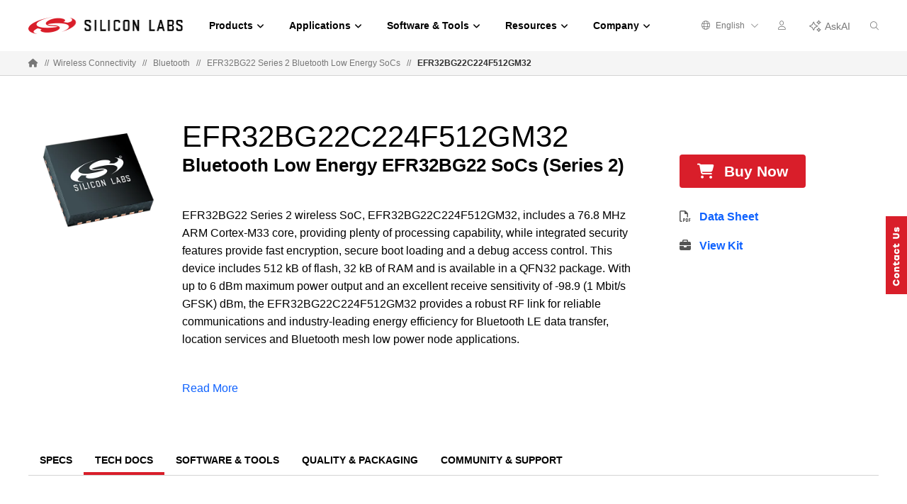

--- FILE ---
content_type: text/html;charset=utf-8
request_url: https://www.silabs.com/wireless/bluetooth/efr32bg22-series-2-socs/device.efr32bg22c224f512gm32?tab=techdocs
body_size: 25772
content:
<!doctype html>
<html lang="en">

	<head>
		
<meta charset="utf-8"/>
<meta name="viewport" content="width=device-width,initial-scale=1"/>
<meta http-equiv="X-UA-Compatible" content="IE=edge"/>




	
	
		
			
		
	
		
			
		
	
		
			
		
	
		
			
		
	
		
			
				<title>EFR32BG22C224F512GM32 BG22 Bluetooth LE Chip - Silicon Labs - Silicon Labs</title>
				<meta property="og:title" content="EFR32BG22C224F512GM32 BG22 Bluetooth LE Chip - Silicon Labs - Silicon Labs"/>
				<meta name="keywords" content="BG22, Bluetooth LE chip,
"/>
				<meta name="description" content="EFR32BG22C224F512GM32 Series 2 BG22 Bluetooth LE chip provides a BLE RF link for reliable connectivity and leading energy efficiency for IoT applications.
"/>
				<meta property="og:description" content="EFR32BG22C224F512GM32 Series 2 BG22 Bluetooth LE chip provides a BLE RF link for reliable connectivity and leading energy efficiency for IoT applications.
"/>
				
			
		
	
		
			
		
	
		
			
		
	
		
			
		
	
		
			
		
	



<meta property="og:image" content="https://www.silabs.com/content/dam/siliconlabs/images/social-thumbnails/homepage-thumbnail.png"/>
<meta name="partnumber" content="EFR32BG22C224F512GM32"/>




<meta name="content-type" content="Device Page">
<meta name="publish-date" content="2025-06-05T14:24:15.691Z">
<meta name="product-category" content="Bluetooth Low Energy">
<meta name="product-family" content="EFR32BG22 Series 2 SoCs">
<meta name="device-type" content="ICs">
<meta name="product-hierarchy" content="Wireless,Wireless|Bluetooth Low Energy,Wireless|Bluetooth Low Energy|EFR32BG22 Series 2 SoCs">
<meta name="product-line" content="Wireless">
<meta name="language" content="en">


<script defer="defer" type="text/javascript" src="https://rum.hlx.page/.rum/@adobe/helix-rum-js@%5E2/dist/rum-standalone.js" data-routing="env=prod,tier=publish,ams=Silicon Laboratories Inc"></script>
<link rel="icon" href="/etc.clientlibs/siliconlabs/clientlibs/clientlib-global/resources/images/favicon.ico?1764715093561"/>
<link rel="apple-touch-icon-precomposed" href="/etc.clientlibs/siliconlabs/clientlibs/clientlib-global/resources/images/apple-touch-icon-precomposed.png"/>


<link rel="canonical" href="https://www.silabs.com/wireless/bluetooth/efr32bg22-series-2-socs/device.efr32bg22c224f512gm32"/>
<meta property="og:url" content="https://www.silabs.com/wireless/bluetooth/efr32bg22-series-2-socs/device.efr32bg22c224f512gm32"/>
<link rel="alternate" hreflang="x-default" href="https://www.silabs.com/wireless/bluetooth/efr32bg22-series-2-socs/device.efr32bg22c224f512gm32"/>
<link rel="alternate" hreflang="en" href="https://www.silabs.com/wireless/bluetooth/efr32bg22-series-2-socs/device.efr32bg22c224f512gm32"/>
<link rel="alternate" hreflang="ja" href="https://jp.silabs.com/wireless/bluetooth/efr32bg22-series-2-socs/device.efr32bg22c224f512gm32"/>
<link rel="alternate" hreflang="zh-cn" href="https://cn.silabs.com/wireless/bluetooth/efr32bg22-series-2-socs/device.efr32bg22c224f512gm32"/>




<!-- be_ixf, sdk, gho-->
<meta name="be:sdk" content="java_sdk_1.5.0" />
<meta name="be:timer" content="14ms" />
<meta name="be:norm_url" content="https://www.silabs.com/wireless/bluetooth/efr32bg22-series-2-socs/device" />
<meta name="be:capsule_url" content="https://ixf2-api.bc0a.com/api/ixf/1.0.0/get_capsule/f00000000188377/1455038584" />
<meta name="be:api_dt" content="pny_2025; pnm_07; pnd_11; pnh_14; pnmh_54; pn_epoch:1752270858957" />
<meta name="be:mod_dt" content="pny_2025; pnm_07; pnd_11; pnh_14; pnmh_54; pn_epoch:1752270858957" />
<meta name="be:orig_url" content="https://www.silabs.com/wireless/bluetooth/efr32bg22-series-2-socs/device?tab=softwareandtools" />
<meta name="be:messages" content="0" />

<script data-cfasync="false" data-testmode="true" id="marvel" data-customerid="f00000000188377" src="https://marvel-b2-cdn.bc0a.com/marvel.js"></script>


<script type="application/ld+json">
	{
		"@context": "http://schema.org",
		"@type": "Corporation",
		"name": "Silicon Labs",
		"description": "Leaders in secure, intelligent wireless technology for a more connected world",
		"image": "https://www.silabs.com/etc.clientlibs/siliconlabs/clientlibs/clientlib-global/resources/images/logo.png",
		"logo": "https://www.silabs.com/etc.clientlibs/siliconlabs/clientlibs/clientlib-global/resources/images/logo.png",
		"url": "https://www.silabs.com",
		"telephone": "+1-512-416-8500",
		"sameAs": ["https://twitter.com/siliconlabs","https://www.silabs.com/linkedin","https://www.silabs.com/facebook","http://www.youtube.com/viralsilabs","https://www.instagram.com/siliconlabs","https://en.wikipedia.org/wiki/Silicon_Labs","https://www.wikidata.org/wiki/Q2286044","https://www.crunchbase.com/organization/silicon-laboratories","http://weibo.com/siliconlabs" ,"http://i.youku.com/u/UMzQ2MzEwMzU2"],
		"address": {
			"@type": "PostalAddress",
			"streetAddress": "400 West Cesar Chavez",
			"addressLocality": "Austin",
			"postalCode": "78701",
			"addressCountry": "USA"
		}
	}
</script>
		

<link rel="preload" href="/etc.clientlibs/siliconlabs/clientlibs/clientlib-global/resources/fonts/inter/Inter.var.woff2" as="font" crossorigin/>


    
    <link rel="preload" as="style" onload="this.rel='stylesheet'" href="https://www.silabs.com/searchui/css/CoveoFullSearch.min.css"/>


<link rel="preload" as="style" href="/conf/global/settings/dam/dm/presets/css/siliconlabs_html5_videoviewer.css"/>



    
<link rel="stylesheet" href="/etc.clientlibs/siliconlabs/clientlibs/clientlib-all.min.7a12701aa4a10e314cd7d807c187b01c.css" type="text/css">
<link rel="stylesheet" href="/etc.clientlibs/siliconlabs/clientlibs/clientlib-global.min.93d2abf253fefe5edeec83e39876eb06.css" type="text/css">
<link rel="stylesheet" href="/etc.clientlibs/siliconlabs/clientlibs/clientlib-content.min.d73903b529855a681bcecd955b50b7ac.css" type="text/css">
<link rel="stylesheet" href="/etc.clientlibs/siliconlabs/clientlibs/clientlib-components.min.d41d8cd98f00b204e9800998ecf8427e.css" type="text/css">




    
<script src="/etc.clientlibs/clientlibs/granite/jquery/granite/csrf.min.56934e461ff6c436f962a5990541a527.js"></script>












	</head>

	<body class="slbs2 page l4deviceandmodulepage">
		<div class="off-canvas-wrapper">
			<div class="off-canvas-wrapper-inner" data-off-canvas-wrapper>
				<div class="off-canvas-content" data-off-canvas-content>
					





	
	
	
	<div class="global-header">
		<header class="slbs2-header slbs2-nav">
	<div class="row">
		<div class="column">
			<div class="nav-container">
				<div class="logo">
					<a href="//www.silabs.com/" class="logo-link" id="sitelogo">
						<img src="/etc.clientlibs/siliconlabs/clientlibs/clientlib-global/resources/images/redesign-logo.png" alt="Silicon Labs"/>
					</a>
					<button class="menu-button" data-toggle="mobile-menu" aria-label="Open Menu"><i class="fal fa-bars"></i></button>
					<div class="menu-button-close"><i class="fal fa-times"></i></div>
				</div>
				<div class="scrolling-menu">
					<div class="nav-content">
						<div class="nav-content-container">




    
        
        
        <div class="newpar new section">

</div>

    
        
        
        <div class="par iparys_inherited">

    
    
    
    
        
        
        <div class="navigation-globalnav parbase">

<div class="slbs2-global-navigation">
    <div class="gn-main-menu">
        <ul class="gn-main-menu-list">
            
            
            <li class="list-item navigation-grid">
                
                    <div class="back-to-top">&#10229; Back</div>
                
                <a href="#" id="Products" class="list-item-link"><span class="all">Products</span>
                    
                    <div class="hr-div"></div>
                </a>
                <div class="secondary-nav-wrapper navigation-grid">
                    <div class="secondary-nav-content">



    <div class="slbs2-navigation-grid">
        <div class="navigation-grid-row">
            
                <div class="navigation-grid-column">
                    
                    <div class="inner">




    
    
    <div class="navigation-featured">

<div class="slbs2-navigation-featured">
    <div class="navigation-featured-heading">On-Demand</div>
    <div class="navigation-featured-details">
        <a class="featured-navigation-banner" href="/about-us/events/works-with-2025-on-demand">
            <div class="navigation-featured-image">
                
                <img itemprop="image" src="/content/dam/siliconlabs/images/events/works-with-2025/ww-on-demand-poster.png" srcset="/content/dam/siliconlabs/images/events/works-with-2025/ww-on-demand-poster.png" loading="lazy"/>
            </div>
            <div class="navigation-featured-text">
                <div class="navigation-featured-title">
                    Experience every keynote, fireside chat, and technical IoT training session from this year’s premier IoT conference
                </div>
                <div class="navigation-featured-description">
                    
                </div>
            </div>
        </a>
    </div>
</div>
</div>


</div>
                </div>
            
                <div class="navigation-grid-column">
                    
                    <div class="inner">




    
    
    <div class="navigation-navitem parsys">

<div class="navigation-item ">
    <div class="nav-item-heading"><a id="Wireless" class="mobile-level3-item" href="/wireless">Wireless</a><span class="mobile-level2-item">Wireless</span></div>
    <div class="nav-items-cols">
        <div class="nav-items ">
            <div class="nav-item">
                <div class="nav-item-content">
                    <a id="AmazonSidewalk" class="nav-item-title  " href="/wireless/amazon-sidewalk">Amazon Sidewalk
                        
                    </a>
                </div>
            </div>
        
            <div class="nav-item">
                <div class="nav-item-content">
                    <a id="Bluetooth" class="nav-item-title  " href="/wireless/bluetooth">Bluetooth
                        
                    </a>
                </div>
            </div>
        
            <div class="nav-item">
                <div class="nav-item-content">
                    <a id="LPWAN" class="nav-item-title  " href="/wireless/lpwan">LPWAN
                        
                    </a>
                </div>
            </div>
        
            <div class="nav-item">
                <div class="nav-item-content">
                    <a id="Matter" class="nav-item-title  " href="/wireless/matter">Matter
                        
                    </a>
                </div>
            </div>
        
            <div class="nav-item">
                <div class="nav-item-content">
                    <a id="Multiprotocol" class="nav-item-title  " href="/wireless/multiprotocol">Multiprotocol
                        
                    </a>
                </div>
            </div>
        
            <div class="nav-item">
                <div class="nav-item-content">
                    <a id="Proprietary" class="nav-item-title  " href="/wireless/proprietary">Proprietary
                        
                    </a>
                </div>
            </div>
        
            <div class="nav-item">
                <div class="nav-item-content">
                    <a id="Thread" class="nav-item-title  " href="/wireless/thread">Thread
                        
                    </a>
                </div>
            </div>
        
            <div class="nav-item">
                <div class="nav-item-content">
                    <a id="WiFi" class="nav-item-title  " href="/wireless/wi-fi">Wi-Fi
                        
                    </a>
                </div>
            </div>
        
            <div class="nav-item">
                <div class="nav-item-content">
                    <a id="WiSUN" class="nav-item-title  " href="/wireless/wi-sun">Wi-SUN
                        
                    </a>
                </div>
            </div>
        
            <div class="nav-item">
                <div class="nav-item-content">
                    <a id="ZWave" class="nav-item-title  " href="/wireless/z-wave">Z-Wave
                        
                    </a>
                </div>
            </div>
        
            <div class="nav-item">
                <div class="nav-item-content">
                    <a id="Zigbee" class="nav-item-title  " href="/wireless/zigbee">Zigbee
                        
                    </a>
                </div>
            </div>
        </div>
    </div>
</div>
</div>


</div>
                </div>
            
                <div class="navigation-grid-column">
                    
                    <div class="inner">




    
    
    <div class="navigation-navitem parsys">

<div class="navigation-item ">
    <div class="nav-item-heading"><span id="NonWireless" class="mobile-level3-item">Non-Wireless</span><span class="mobile-level2-item">Non-Wireless</span></div>
    <div class="nav-items-cols">
        <div class="nav-items ">
            <div class="nav-item">
                <div class="nav-item-content">
                    <a id="MCUs" class="nav-item-title  " href="/mcu">MCUs
                        
                    </a>
                </div>
            </div>
        
            <div class="nav-item">
                <div class="nav-item-content">
                    <a id="PowerManagement" class="nav-item-title  " href="/power/efp01-power-management-ic">Power Management
                        
                    </a>
                </div>
            </div>
        
            <div class="nav-item">
                <div class="nav-item-content">
                    <a id="Sensors" class="nav-item-title  " href="/sensors">Sensors
                        
                    </a>
                </div>
            </div>
        
            <div class="nav-item">
                <div class="nav-item-content">
                    <a id="USBBridges" class="nav-item-title  " href="/interface/usb-bridges">USB Bridges
                        
                    </a>
                </div>
            </div>
        </div>
    </div>
</div>
</div>


</div>
                </div>
            
                <div class="navigation-grid-column">
                    
                    <div class="inner">




    
    
    <div class="navigation-navitem parsys">

<div class="navigation-item ">
    <div class="nav-item-heading"><span id="IoTTechnologies" class="mobile-level3-item">IoT Technologies</span><span class="mobile-level2-item">IoT Technologies</span></div>
    <div class="nav-items-cols">
        <div class="nav-items ">
            <div class="nav-item">
                <div class="nav-item-content">
                    <a id="ChannelSounding" class="nav-item-title  " href="/wireless/bluetooth/channel-sounding">Channel Sounding
                        
                    </a>
                </div>
            </div>
        
            <div class="nav-item">
                <div class="nav-item-content">
                    <a id="EnergyHarvesting" class="nav-item-title  " href="/wireless/energy-harvesting">Energy Harvesting
                        
                    </a>
                </div>
            </div>
        
            <div class="nav-item">
                <div class="nav-item-content">
                    <a id="MachineLearning" class="nav-item-title  " href="/applications/artificial-intelligence-machine-learning">Machine Learning
                        
                    </a>
                </div>
            </div>
        
            <div class="nav-item">
                <div class="nav-item-content">
                    <a id="Security" class="nav-item-title  " href="/security">Security
                        
                    </a>
                </div>
            </div>
        </div>
    </div>
</div>
</div>


</div>
                </div>
            
                <div class="navigation-grid-column">
                    
                    <div class="inner">




    
    
    <div class="navigation-navitem parsys">

<div class="navigation-item ">
    <div class="nav-item-heading"><a id="Services" class="mobile-level3-item" href="/services">Services</a><span class="mobile-level2-item">Services</span></div>
    <div class="nav-items-cols">
        <div class="nav-items ">
            <div class="nav-item">
                <div class="nav-item-content">
                    <a id="CustomPartManufacturing" class="nav-item-title  " href="/services/custom-part-manufacturing-service">Custom Part Manufacturing
                        
                    </a>
                </div>
            </div>
        
            <div class="nav-item">
                <div class="nav-item-content">
                    <a id="DeveloperServices" class="nav-item-title  " href="/services/developer-services">Developer Services
                        
                    </a>
                </div>
            </div>
        
            <div class="nav-item">
                <div class="nav-item-content">
                    <a id="SDKExtendedMaintenanceService" class="nav-item-title  " href="/services/sdk-extended-maintenance-service">SDK Extended Maintenance Service
                        
                    </a>
                </div>
            </div>
        </div>
    </div>
</div>
</div>


</div>
                </div>
            
        </div>
    </div>


</div>
                </div>
            </li>
        
            
            
            <li class="list-item navigation-grid">
                
                    <div class="back-to-top">&#10229; Back</div>
                
                <a href="#" id="Applications" class="list-item-link"><span class="all">Applications</span>
                    
                    <div class="hr-div"></div>
                </a>
                <div class="secondary-nav-wrapper navigation-grid">
                    <div class="secondary-nav-content">



    <div class="slbs2-navigation-grid">
        <div class="navigation-grid-row">
            
                <div class="navigation-grid-column">
                    
                    <div class="inner">




    
    
    <div class="navigation-navitem parsys">

<div class="navigation-item ">
    <div class="nav-item-heading"><a id="SmartHome" class="mobile-level3-item" href="/applications/smart-home">Smart Home</a><span class="mobile-level2-item">Smart Home</span></div>
    <div class="nav-items-cols">
        <div class="nav-items ">
            <div class="nav-item">
                <div class="nav-item-content">
                    <a id="Appliances" class="nav-item-title  " href="/applications/smart-home/appliances">Appliances
                        
                    </a>
                </div>
            </div>
        
            <div class="nav-item">
                <div class="nav-item-content">
                    <a id="ConnectedOutdoor" class="nav-item-title  " href="/applications/smart-home/connected-outdoor">Connected Outdoor
                        
                    </a>
                </div>
            </div>
        
            <div class="nav-item">
                <div class="nav-item-content">
                    <a id="EntertainmentDevices" class="nav-item-title  " href="/applications/smart-home/entertainment-devices">Entertainment Devices
                        
                    </a>
                </div>
            </div>
        
            <div class="nav-item">
                <div class="nav-item-content">
                    <a id="IoTGateways" class="nav-item-title  " href="/applications/smart-home/iot-gateways">IoT Gateways
                        
                    </a>
                </div>
            </div>
        
            <div class="nav-item">
                <div class="nav-item-content">
                    <a id="LEDLighting" class="nav-item-title  " href="/applications/smart-home/led-lighting">LED Lighting
                        
                    </a>
                </div>
            </div>
        
            <div class="nav-item">
                <div class="nav-item-content">
                    <a id="SecurityCameras" class="nav-item-title  " href="/applications/smart-home/security-cameras">Security Cameras
                        
                    </a>
                </div>
            </div>
        
            <div class="nav-item">
                <div class="nav-item-content">
                    <a id="Sensors" class="nav-item-title  " href="/applications/smart-home/sensors">Sensors
                        
                    </a>
                </div>
            </div>
        
            <div class="nav-item">
                <div class="nav-item-content">
                    <a id="SmartLocks" class="nav-item-title  " href="/applications/smart-home/smart-locks">Smart Locks
                        
                    </a>
                </div>
            </div>
        
            <div class="nav-item">
                <div class="nav-item-content">
                    <a id="Switches" class="nav-item-title  " href="/applications/smart-home/switches">Switches
                        
                    </a>
                </div>
            </div>
        </div>
    </div>
</div>
</div>


</div>
                </div>
            
                <div class="navigation-grid-column">
                    
                    <div class="inner">




    
    
    <div class="navigation-navitem parsys">

<div class="navigation-item ">
    <div class="nav-item-heading"><a id="IndustrialIoT" class="mobile-level3-item" href="/applications/industrial-iot">Industrial IoT</a><span class="mobile-level2-item">Industrial IoT</span></div>
    <div class="nav-items-cols">
        <div class="nav-items ">
            <div class="nav-item">
                <div class="nav-item-content">
                    <a id="AccessControl" class="nav-item-title  " href="/applications/industrial-iot/access-control">Access Control
                        
                    </a>
                </div>
            </div>
        
            <div class="nav-item">
                <div class="nav-item-content">
                    <a id="AssetTracking" class="nav-item-title  " href="/applications/industrial-iot/asset-tracking">Asset Tracking
                        
                    </a>
                </div>
            </div>
        
            <div class="nav-item">
                <div class="nav-item-content">
                    <a id="BatteryPoweredTools" class="nav-item-title  " href="/applications/industrial-iot/battery-powered-tools">Battery-Powered Tools
                        
                    </a>
                </div>
            </div>
        
            <div class="nav-item">
                <div class="nav-item-content">
                    <a id="CircuitBreakers" class="nav-item-title  " href="/applications/industrial-iot/circuit-breakers">Circuit Breakers
                        
                    </a>
                </div>
            </div>
        
            <div class="nav-item">
                <div class="nav-item-content">
                    <a id="CommercialLighting" class="nav-item-title  " href="/applications/industrial-iot/commercial-lighting">Commercial Lighting
                        
                    </a>
                </div>
            </div>
        
            <div class="nav-item">
                <div class="nav-item-content">
                    <a id="ElectricSubmetering" class="nav-item-title  " href="/applications/industrial-iot/submetering">Electric Submetering
                        
                    </a>
                </div>
            </div>
        
            <div class="nav-item">
                <div class="nav-item-content">
                    <a id="EmergencyLighting" class="nav-item-title  " href="/applications/industrial-iot/emergency-lighting">Emergency Lighting
                        
                    </a>
                </div>
            </div>
        
            <div class="nav-item">
                <div class="nav-item-content">
                    <a id="FactoryAutomation" class="nav-item-title  " href="/applications/industrial-iot/factory-automation">Factory Automation
                        
                    </a>
                </div>
            </div>
        
            <div class="nav-item">
                <div class="nav-item-content">
                    <a id="HumanMachineInterface" class="nav-item-title  " href="/applications/industrial-iot/human-machine-interface">Human Machine Interface
                        
                    </a>
                </div>
            </div>
        
            <div class="nav-item">
                <div class="nav-item-content">
                    <a id="IndustrialWearables" class="nav-item-title  " href="/applications/industrial-iot/industrial-wearables">Industrial Wearables
                        
                    </a>
                </div>
            </div>
        
            <div class="nav-item">
                <div class="nav-item-content">
                    <a id="PredictiveMaintenance" class="nav-item-title  " href="/applications/industrial-iot/predictive-maintenance">Predictive Maintenance
                        
                    </a>
                </div>
            </div>
        
            <div class="nav-item">
                <div class="nav-item-content">
                    <a id="ProcessAutomation" class="nav-item-title  " href="/applications/industrial-iot/process-automation">Process Automation
                        
                    </a>
                </div>
            </div>
        
            <div class="nav-item">
                <div class="nav-item-content">
                    <a id="SmartHVAC" class="nav-item-title  " href="/applications/industrial-iot/hvac">Smart HVAC
                        
                    </a>
                </div>
            </div>
        </div>
    </div>
</div>
</div>


</div>
                </div>
            
                <div class="navigation-grid-column">
                    
                    <div class="inner">




    
    
    <div class="navigation-navitem parsys">

<div class="navigation-item ">
    <div class="nav-item-heading"><a id="SmartCities" class="mobile-level3-item" href="/applications/smart-cities">Smart Cities</a><span class="mobile-level2-item">Smart Cities</span></div>
    <div class="nav-items-cols">
        <div class="nav-items ">
            <div class="nav-item">
                <div class="nav-item-content">
                    <a id="BatteryStorage" class="nav-item-title  " href="/applications/smart-cities/energy-production-and-storage/battery-storage">Battery Storage
                        
                    </a>
                </div>
            </div>
        
            <div class="nav-item">
                <div class="nav-item-content">
                    <a id="EVChargingStations" class="nav-item-title  " href="/applications/smart-cities/energy-production-and-storage/ev-charging">EV Charging Stations
                        
                    </a>
                </div>
            </div>
        
            <div class="nav-item">
                <div class="nav-item-content">
                    <a id="SmartAgriculture" class="nav-item-title  " href="/applications/smart-cities/smart-agriculture">Smart Agriculture
                        
                    </a>
                </div>
            </div>
        
            <div class="nav-item">
                <div class="nav-item-content">
                    <a id="SmartBuildings" class="nav-item-title  " href="/applications/smart-cities/smart-buildings">Smart Buildings
                        
                    </a>
                </div>
            </div>
        
            <div class="nav-item">
                <div class="nav-item-content">
                    <a id="SmartMetering" class="nav-item-title  " href="/applications/smart-cities/smart-metering">Smart Metering
                        
                    </a>
                </div>
            </div>
        
            <div class="nav-item">
                <div class="nav-item-content">
                    <a id="SmartSolarPVSystem" class="nav-item-title  " href="/applications/smart-cities/energy-production-and-storage/solar-panels">Smart Solar PV System
                        
                    </a>
                </div>
            </div>
        
            <div class="nav-item">
                <div class="nav-item-content">
                    <a id="StreetLighting" class="nav-item-title  " href="/applications/smart-cities/street-lighting">Street Lighting
                        
                    </a>
                </div>
            </div>
        </div>
    </div>
</div>
</div>


</div>
                </div>
            
                <div class="navigation-grid-column">
                    
                    <div class="inner">




    
    
    <div class="navigation-navitem parsys">

<div class="navigation-item ">
    <div class="nav-item-heading"><a id="SmartRetail" class="mobile-level3-item" href="/applications/smart-retail">Smart Retail</a><span class="mobile-level2-item">Smart Retail</span></div>
    <div class="nav-items-cols">
        <div class="nav-items ">
            <div class="nav-item">
                <div class="nav-item-content">
                    <a id="CommercialLighting" class="nav-item-title  " href="/applications/smart-retail/commercial-lighting-retail">Commercial Lighting
                        
                    </a>
                </div>
            </div>
        
            <div class="nav-item">
                <div class="nav-item-content">
                    <a id="DirectionFinding" class="nav-item-title  " href="/applications/smart-retail/direction-finding">Direction Finding
                        
                    </a>
                </div>
            </div>
        
            <div class="nav-item">
                <div class="nav-item-content">
                    <a id="ElectronicShelfLabels" class="nav-item-title  " href="/applications/smart-retail/electronic-shelf-labels">Electronic Shelf Labels
                        
                    </a>
                </div>
            </div>
        
            <div class="nav-item">
                <div class="nav-item-content">
                    <a id="LossPrevention" class="nav-item-title  " href="/applications/smart-retail/loss-prevention">Loss Prevention
                        
                    </a>
                </div>
            </div>
        
            <div class="nav-item">
                <div class="nav-item-content">
                    <a id="WiFiAccessPoints" class="nav-item-title  " href="/applications/smart-retail/enterprise-wi-fi-access-points-wireless-solutions">Wi-Fi Access Points
                        
                    </a>
                </div>
            </div>
        </div>
    </div>
</div>
</div>


</div>
                </div>
            
                <div class="navigation-grid-column">
                    
                    <div class="inner">




    
    
    <div class="navigation-navitem parsys">

<div class="navigation-item ">
    <div class="nav-item-heading"><a id="ConnectedHealth" class="mobile-level3-item" href="/applications/connected-health">Connected Health</a><span class="mobile-level2-item">Connected Health</span></div>
    <div class="nav-items-cols">
        <div class="nav-items ">
            <div class="nav-item">
                <div class="nav-item-content">
                    <a id="PortableMedicalDevices" class="nav-item-title  " href="/applications/connected-health/portable-medical-devices">Portable Medical Devices
                        
                    </a>
                </div>
            </div>
        
            <div class="nav-item">
                <div class="nav-item-content">
                    <a id="SmartHospitals" class="nav-item-title  " href="/applications/connected-health/smart-hospitals">Smart Hospitals
                        
                    </a>
                </div>
            </div>
        
            <div class="nav-item">
                <div class="nav-item-content">
                    <a id="SmartWearableDevices" class="nav-item-title  " href="/applications/connected-health/wearable-devices">Smart Wearable Devices
                        
                    </a>
                </div>
            </div>
        </div>
    </div>
</div>
</div>


</div>
                </div>
            
        </div>
    </div>


</div>
                </div>
            </li>
        
            
            
            <li class="list-item navigation-grid">
                
                    <div class="back-to-top">&#10229; Back</div>
                
                <a href="#" id="SoftwareTools" class="list-item-link"><span class="all">Software &amp; Tools</span>
                    
                    <div class="hr-div"></div>
                </a>
                <div class="secondary-nav-wrapper navigation-grid">
                    <div class="secondary-nav-content">



    <div class="slbs2-navigation-grid">
        <div class="navigation-grid-row">
            
                <div class="navigation-grid-column">
                    
                    <div class="inner">




    
    
    <div class="navigation-featured">

<div class="slbs2-navigation-featured">
    
    <div class="navigation-featured-details">
        <a class="featured-navigation-banner" href="/software-and-tools/simplicity-studio">
            <div class="navigation-featured-image">
                
                <img itemprop="image" src="/content/dam/siliconlabs/images/software/development_environments/simplicity-studio-poster.png" srcset="/content/dam/siliconlabs/images/software/development_environments/simplicity-studio-poster.png" loading="lazy"/>
            </div>
            <div class="navigation-featured-text">
                <div class="navigation-featured-title">
                    Simplicity Studio 6
                </div>
                <div class="navigation-featured-description">
                    Fast track IoT development
                </div>
            </div>
        </a>
    </div>
</div>
</div>


</div>
                </div>
            
                <div class="navigation-grid-column">
                    
                    <div class="inner">




    
    
    <div class="navigation-navitem parsys">

<div class="navigation-item ">
    <div class="nav-item-heading"><a id="SoftwareTools" class="mobile-level3-item" href="/software-and-tools">Software &amp; Tools</a><span class="mobile-level2-item">Software &amp; Tools</span></div>
    <div class="nav-items-cols">
        <div class="nav-items ">
            <div class="nav-item">
                <div class="nav-item-content">
                    <a id="SimplicityAISDK" class="nav-item-title  " href="/software-and-tools/simplicity-ai-sdk">Simplicity AI SDK
                        
                    </a>
                </div>
            </div>
        
            <div class="nav-item">
                <div class="nav-item-content">
                    <a id="SoftwareDevelopmentKitsSDKs" class="nav-item-title  " href="/software-and-tools/software-development-kits">Software Development Kits (SDKs)
                        
                    </a>
                </div>
            </div>
        
            <div class="nav-item">
                <div class="nav-item-content">
                    <a id="SDKReleaseNotes" class="nav-item-title  " href="/software-and-tools/software-development-kit-release-notes">SDK Release Notes
                        
                    </a>
                </div>
            </div>
        
            <div class="nav-item">
                <div class="nav-item-content">
                    <a id="SoftwareReferenceDocumentation" class="nav-item-title  " href="https://docs.silabs.com">Software Reference Documentation
                        
                    </a>
                </div>
            </div>
        
            <div class="nav-item">
                <div class="nav-item-content">
                    <a id="SoftwareDevelopmentTools" class="nav-item-title  " href="/software-and-tools/simplicity-studio/developer-tools">Software Development Tools
                        
                    </a>
                </div>
            </div>
        
            <div class="nav-item">
                <div class="nav-item-content">
                    <a id="HardwareDevelopmentTools" class="nav-item-title  " href="/development-tools">Hardware Development Tools
                        
                    </a>
                </div>
            </div>
        
            <div class="nav-item">
                <div class="nav-item-content">
                    <a id="HardwareDocumentation" class="nav-item-title  " href="/support/resources">Hardware Documentation
                        
                    </a>
                </div>
            </div>
        
            <div class="nav-item">
                <div class="nav-item-content">
                    <a id="GitHubResources" class="nav-item-title  " href="/software-and-tools/github">GitHub Resources
                        
                    </a>
                </div>
            </div>
        </div>
    </div>
</div>
</div>


</div>
                </div>
            
                <div class="navigation-grid-column">
                    
                    <div class="inner">




    
    
    <div class="navigation-navitem parsys">

<div class="navigation-item ">
    <div class="nav-item-heading"><span id="DeveloperJourneys" class="mobile-level3-item">Developer Journeys</span><span class="mobile-level2-item">Developer Journeys</span></div>
    <div class="nav-items-cols">
        <div class="nav-items ">
            <div class="nav-item">
                <div class="nav-item-content">
                    <a id="AIML" class="nav-item-title  " href="/applications/artificial-intelligence-machine-learning/ai-ml-developer-journey">AI/ML
                        
                    </a>
                </div>
            </div>
        
            <div class="nav-item">
                <div class="nav-item-content">
                    <a id="AmazonSidewalk" class="nav-item-title  " href="/ecosystems/extend-iot-device-range-with-amazon-sidewalk">Amazon Sidewalk
                        
                    </a>
                </div>
            </div>
        
            <div class="nav-item">
                <div class="nav-item-content">
                    <a id="Bluetooth" class="nav-item-title  " href="/wireless/bluetooth/bluetooth-developer-journey">Bluetooth
                        
                    </a>
                </div>
            </div>
        
            <div class="nav-item">
                <div class="nav-item-content">
                    <a id="BluetoothMesh" class="nav-item-title  " href="/wireless/bluetooth/bluetooth-mesh/bluetooth-mesh-developer-journey">Bluetooth Mesh
                        
                    </a>
                </div>
            </div>
        
            <div class="nav-item">
                <div class="nav-item-content">
                    <a id="GoogleHome" class="nav-item-title  " href="/ecosystems/speed-development-for-the-google-home-ecosystem">Google Home
                        
                    </a>
                </div>
            </div>
        
            <div class="nav-item">
                <div class="nav-item-content">
                    <a id="Matter" class="nav-item-title  " href="/wireless/matter/matter-developer-journey">Matter
                        
                    </a>
                </div>
            </div>
        
            <div class="nav-item">
                <div class="nav-item-content">
                    <a id="WiFi" class="nav-item-title  " href="/wireless/wi-fi/wi-fi-developer-journey">Wi-Fi
                        
                    </a>
                </div>
            </div>
        </div>
    </div>
</div>
</div>


</div>
                </div>
            
                <div class="navigation-grid-column">
                    
                    <div class="inner">




    
    
    <div class="navigation-navitem parsys">

<div class="navigation-item ">
    <div class="nav-item-heading"><a id="Services" class="mobile-level3-item" href="/services">Services</a><span class="mobile-level2-item">Services</span></div>
    <div class="nav-items-cols">
        <div class="nav-items ">
            <div class="nav-item">
                <div class="nav-item-content">
                    <a id="CustomPartManufacturing" class="nav-item-title  " href="/services/custom-part-manufacturing-service">Custom Part Manufacturing
                        
                    </a>
                </div>
            </div>
        
            <div class="nav-item">
                <div class="nav-item-content">
                    <a id="DeveloperServices" class="nav-item-title  " href="/services/developer-services">Developer Services
                        
                    </a>
                </div>
            </div>
        
            <div class="nav-item">
                <div class="nav-item-content">
                    <a id="SDKExtendedMaintenanceService" class="nav-item-title  " href="/services/sdk-extended-maintenance-service">SDK Extended Maintenance Service
                        
                    </a>
                </div>
            </div>
        </div>
    </div>
</div>
</div>


</div>
                </div>
            
        </div>
    </div>


</div>
                </div>
            </li>
        
            
            
            <li class="list-item navigation-grid">
                
                    <div class="back-to-top">&#10229; Back</div>
                
                <a href="#" id="Resources" class="list-item-link"><span class="all">Resources</span>
                    
                    <div class="hr-div"></div>
                </a>
                <div class="secondary-nav-wrapper navigation-grid">
                    <div class="secondary-nav-content">



    <div class="slbs2-navigation-grid">
        <div class="navigation-grid-row">
            
                <div class="navigation-grid-column">
                    
                    <div class="inner">




    
    
    <div class="navigation-navitem parsys">

<div class="navigation-item ">
    <div class="nav-item-heading"><span id="Documentation" class="mobile-level3-item">Documentation</span><span class="mobile-level2-item">Documentation</span></div>
    <div class="nav-items-cols">
        <div class="nav-items ">
            <div class="nav-item">
                <div class="nav-item-content">
                    <a id="Blog" class="nav-item-title  " href="/blog">Blog
                        
                    </a>
                </div>
            </div>
        
            <div class="nav-item">
                <div class="nav-item-content">
                    <a id="CaseStudies" class="nav-item-title  " href="/applications/case-studies">Case Studies
                        
                    </a>
                </div>
            </div>
        
            <div class="nav-item">
                <div class="nav-item-content">
                    <a id="SoftwareDocumentation" class="nav-item-title  " href="https://docs.silabs.com/">Software Documentation
                        
                    </a>
                </div>
            </div>
        
            <div class="nav-item">
                <div class="nav-item-content">
                    <a id="TechnicalLibrary" class="nav-item-title  " href="/support/resources">Technical Library
                        
                    </a>
                </div>
            </div>
        
            <div class="nav-item">
                <div class="nav-item-content">
                    <a id="Whitepapers" class="nav-item-title  " href="/whitepapers">Whitepapers
                        
                    </a>
                </div>
            </div>
        </div>
    </div>
</div>
</div>


</div>
                </div>
            
                <div class="navigation-grid-column">
                    
                    <div class="inner">




    
    
    <div class="navigation-navitem parsys">

<div class="navigation-item ">
    <div class="nav-item-heading"><a id="Training" class="mobile-level3-item" href="/support/training">Training</a><span class="mobile-level2-item">Training</span></div>
    <div class="nav-items-cols">
        <div class="nav-items ">
            <div class="nav-item">
                <div class="nav-item-content">
                    <a id="WorksWithOnDemand2025" class="nav-item-title  " href="/about-us/events/works-with-2025-on-demand">Works With On-Demand 2025
                        
                    </a>
                </div>
            </div>
        
            <div class="nav-item">
                <div class="nav-item-content">
                    <a id="TechTalks2025OnDemand" class="nav-item-title  " href="/support/training.ct-webinars_tech-talk">Tech Talks 2025 On-Demand
                        
                    </a>
                </div>
            </div>
        
            <div class="nav-item">
                <div class="nav-item-content">
                    <a id="Webinars" class="nav-item-title  " href="/support/training.ct-webinars">Webinars
                        
                    </a>
                </div>
            </div>
        
            <div class="nav-item">
                <div class="nav-item-content">
                    <a id="Curriculum" class="nav-item-title  " href="/support/training.ct-training_curriculum">Curriculum
                        
                    </a>
                </div>
            </div>
        </div>
    </div>
</div>
</div>


</div>
                </div>
            
                <div class="navigation-grid-column">
                    
                    <div class="inner">




    
    
    <div class="navigation-navitem parsys">

<div class="navigation-item ">
    <div class="nav-item-heading"><a id="Partners" class="mobile-level3-item" href="/partner-network">Partners</a><span class="mobile-level2-item">Partners</span></div>
    <div class="nav-items-cols">
        <div class="nav-items ">
            <div class="nav-item">
                <div class="nav-item-content">
                    <a id="ChannelDistribution" class="nav-item-title  " href="/about-us/find-a-distributor">Channel &amp; Distribution
                        
                    </a>
                </div>
            </div>
        
            <div class="nav-item">
                <div class="nav-item-content">
                    <a id="EcosystemPartners" class="nav-item-title  " href="/ecosystems">Ecosystem Partners
                        
                    </a>
                </div>
            </div>
        
            <div class="nav-item">
                <div class="nav-item-content">
                    <a id="PartnerNetwork" class="nav-item-title  " href="/partner-network">Partner Network
                        
                    </a>
                </div>
            </div>
        </div>
    </div>
</div>
</div>


</div>
                </div>
            
                <div class="navigation-grid-column">
                    
                    <div class="inner">




    
    
    <div class="navigation-navitem parsys">

<div class="navigation-item ">
    <div class="nav-item-heading"><a id="Services" class="mobile-level3-item" href="/services">Services</a><span class="mobile-level2-item">Services</span></div>
    <div class="nav-items-cols">
        <div class="nav-items ">
            <div class="nav-item">
                <div class="nav-item-content">
                    <a id="CustomPartManufacturing" class="nav-item-title  " href="/services/custom-part-manufacturing-service">Custom Part Manufacturing
                        
                    </a>
                </div>
            </div>
        
            <div class="nav-item">
                <div class="nav-item-content">
                    <a id="DeveloperServices" class="nav-item-title  " href="/services/developer-services">Developer Services
                        
                    </a>
                </div>
            </div>
        
            <div class="nav-item">
                <div class="nav-item-content">
                    <a id="SDKExtendedMaintenanceService" class="nav-item-title  " href="/services/sdk-extended-maintenance-service">SDK Extended Maintenance Service
                        
                    </a>
                </div>
            </div>
        </div>
    </div>
</div>
</div>


</div>
                </div>
            
                <div class="navigation-grid-column">
                    
                    <div class="inner">




    
    
    <div class="navigation-navitem parsys">

<div class="navigation-item ">
    <div class="nav-item-heading"><a id="Support" class="mobile-level3-item" href="/support">Support</a><span class="mobile-level2-item">Support</span></div>
    <div class="nav-items-cols">
        <div class="nav-items ">
            <div class="nav-item">
                <div class="nav-item-content">
                    <a id="Community" class="nav-item-title  " href="https://community.silabs.com/s/">Community
                        
                    </a>
                </div>
            </div>
        
            <div class="nav-item">
                <div class="nav-item-content">
                    <a id="SubmitaTicket" class="nav-item-title  " href="https://community.silabs.com/s/support-home">Submit a Ticket
                        
                    </a>
                </div>
            </div>
        
            <div class="nav-item">
                <div class="nav-item-content">
                    <a id="QualityandPackaging" class="nav-item-title  " href="/about-us/quality">Quality and Packaging
                        
                    </a>
                </div>
            </div>
        
            <div class="nav-item">
                <div class="nav-item-content">
                    <a id="HowtoBuy" class="nav-item-title  " href="/products/buy-sample">How to Buy
                        
                    </a>
                </div>
            </div>
        
            <div class="nav-item">
                <div class="nav-item-content">
                    <a id="ReportaSecurityIssue" class="nav-item-title  " href="/security/report-security-vulnerability">Report a Security Issue
                        
                    </a>
                </div>
            </div>
        
            <div class="nav-item">
                <div class="nav-item-content">
                    <a id="ContactUs" class="nav-item-title  " href="/about-us/contact-us">Contact Us
                        
                    </a>
                </div>
            </div>
        </div>
    </div>
</div>
</div>


</div>
                </div>
            
        </div>
    </div>


</div>
                </div>
            </li>
        
            
            
            <li class="list-item navigation-grid">
                
                    <div class="back-to-top">&#10229; Back</div>
                
                <a href="#" id="Company" class="list-item-link"><span class="all">Company</span>
                    
                    <div class="hr-div"></div>
                </a>
                <div class="secondary-nav-wrapper navigation-grid">
                    <div class="secondary-nav-content">



    <div class="slbs2-navigation-grid">
        <div class="navigation-grid-row">
            
                <div class="navigation-grid-column">
                    
                    <div class="inner">




    
    
    <div class="navigation-navitem parsys">

<div class="navigation-item ">
    <div class="nav-item-heading"><a id="AboutourCompany" class="mobile-level3-item" href="/about-us">About our Company</a><span class="mobile-level2-item">About our Company</span></div>
    <div class="nav-items-cols">
        <div class="nav-items ">
            <div class="nav-item">
                <div class="nav-item-content">
                    <a id="CommunityCommitment" class="nav-item-title  " href="/about-us/community-commitment">Community Commitment
                        
                    </a>
                </div>
            </div>
        
            <div class="nav-item">
                <div class="nav-item-content">
                    <a id="InclusionatSiliconLabs" class="nav-item-title  " href="/about-us/inclusion-at-silicon-labs">Inclusion at Silicon Labs
                        
                    </a>
                </div>
            </div>
        
            <div class="nav-item">
                <div class="nav-item-content">
                    <a id="ManagementTeam" class="nav-item-title  " href="/about-us/management">Management Team
                        
                    </a>
                </div>
            </div>
        </div>
    </div>
</div>
</div>


</div>
                </div>
            
                <div class="navigation-grid-column">
                    
                    <div class="inner">




    
    
    <div class="navigation-navitem parsys">

<div class="navigation-item ">
    <div class="nav-item-heading"><a id="Sustainability" class="mobile-level3-item" href="/about-us/environmental-sustainability">Sustainability</a><span class="mobile-level2-item">Sustainability</span></div>
    <div class="nav-items-cols">
        <div class="nav-items ">
            <div class="nav-item">
                <div class="nav-item-content">
                    <a id="EnvironmentalSocialGovernance" class="nav-item-title  " href="/about-us/environmental-social-governance">Environmental, Social &amp; Governance
                        
                    </a>
                </div>
            </div>
        
            <div class="nav-item">
                <div class="nav-item-content">
                    <a id="Quality" class="nav-item-title  " href="/about-us/quality">Quality
                        
                    </a>
                </div>
            </div>
        
            <div class="nav-item">
                <div class="nav-item-content">
                    <a id="SupplyChainResponsibility" class="nav-item-title  " href="/about-us/supply-chain-responsibility">Supply Chain Responsibility
                        
                    </a>
                </div>
            </div>
        </div>
    </div>
</div>
</div>


</div>
                </div>
            
                <div class="navigation-grid-column">
                    
                    <div class="inner">




    
    
    <div class="navigation-navitem parsys">

<div class="navigation-item ">
    <div class="nav-item-heading"><span id="NewsEvents" class="mobile-level3-item">News &amp; Events</span><span class="mobile-level2-item">News &amp; Events</span></div>
    <div class="nav-items-cols">
        <div class="nav-items ">
            <div class="nav-item">
                <div class="nav-item-content">
                    <a id="Blog" class="nav-item-title  " href="/blog">Blog
                        
                    </a>
                </div>
            </div>
        
            <div class="nav-item">
                <div class="nav-item-content">
                    <a id="NewsRoom" class="nav-item-title  " href="https://news.silabs.com">News Room
                        
                    </a>
                </div>
            </div>
        
            <div class="nav-item">
                <div class="nav-item-content">
                    <a id="Events" class="nav-item-title  " href="/about-us/events">Events
                        
                    </a>
                </div>
            </div>
        </div>
    </div>
</div>
</div>


</div>
                </div>
            
                <div class="navigation-grid-column">
                    
                    <div class="inner">




    
    
    <div class="navigation-navitem parsys">

<div class="navigation-item ">
    <div class="nav-item-heading"><a id="InvestorRelations" class="mobile-level3-item" href="https://investor.silabs.com">Investor Relations</a><span class="mobile-level2-item">Investor Relations</span></div>
    <div class="nav-items-cols">
        <div class="nav-items ">
            <div class="nav-item">
                <div class="nav-item-content">
                    <a id="AnnualReportProxies" class="nav-item-title  " href="https://investor.silabs.com/financials/annual-reports-proxies">Annual Report &amp; Proxies
                        
                    </a>
                </div>
            </div>
        
            <div class="nav-item">
                <div class="nav-item-content">
                    <a id="BoardofDirectors" class="nav-item-title  " href="https://investor.silabs.com/corporate-governance/board-of-directors">Board of Directors
                        
                    </a>
                </div>
            </div>
        
            <div class="nav-item">
                <div class="nav-item-content">
                    <a id="CorporateGovernance" class="nav-item-title  " href="https://investor.silabs.com/corporate-governance/governance-documents">Corporate Governance
                        
                    </a>
                </div>
            </div>
        
            <div class="nav-item">
                <div class="nav-item-content">
                    <a id="QuarterlyResults" class="nav-item-title  " href="https://investor.silabs.com/financials/quarterly-results">Quarterly Results
                        
                    </a>
                </div>
            </div>
        
            <div class="nav-item">
                <div class="nav-item-content">
                    <a id="SECFilings" class="nav-item-title  " href="https://investor.silabs.com/financials/sec-filings">SEC Filings
                        
                    </a>
                </div>
            </div>
        </div>
    </div>
</div>
</div>


</div>
                </div>
            
                <div class="navigation-grid-column">
                    
                    <div class="inner">




    
    
    <div class="navigation-navitem parsys">

<div class="navigation-item ">
    <div class="nav-item-heading"><a id="Careers" class="mobile-level3-item" href="/about-us/careers">Careers</a><span class="mobile-level2-item">Careers</span></div>
    <div class="nav-items-cols">
        <div class="nav-items ">
            <div class="nav-item">
                <div class="nav-item-content">
                    <a id="HyderabadOffice" class="nav-item-title  " href="/about-us/silicon-labs-india">Hyderabad Office
                        
                    </a>
                </div>
            </div>
        
            <div class="nav-item">
                <div class="nav-item-content">
                    <a id="OtherGlobalOffices" class="nav-item-title  " href="/about-us/contact-us">Other Global Offices
                        
                    </a>
                </div>
            </div>
        
            <div class="nav-item">
                <div class="nav-item-content">
                    <a id="ContactUs" class="nav-item-title  " href="/about-us/contact-us">Contact Us
                        
                    </a>
                </div>
            </div>
        </div>
    </div>
</div>
</div>


</div>
                </div>
            
        </div>
    </div>


</div>
                </div>
            </li>
        </ul>
    </div>
</div></div>

    

</div>

    

</div>
						<!--<sly data-sly-resource="globaltopnav.en"></sly>-->
					</div>
					<div class="nav-resources">
						<div class="menu-language secondary-nav">
	<div class="language-header">
		<a href="#" class="nav-link"><i class="fal fa-globe"></i> English <i class="fal fa-chevron-down"></i></a>
		<ul class="sub-nav">
			<li class="sub-nav-item current" id="top-nav-list-en">
				<a href="javascript:OneLink(&#39;www.silabs.com&#39;,%20&#39;top_nav_en_translation_link_click&#39;);" class="sub-nav-link">English</a>
			</li>
			<li class="sub-nav-item" id="top-nav-list-cn">
				<a href="javascript:OneLink(&#39;cn.silabs.com&#39;,%20&#39;top_nav_cn_translation_link_click&#39;);" class="sub-nav-link">简体中文</a>
			</li>
			<li class="sub-nav-item" id="top-nav-list-jp">
				<a href="javascript:OneLink(&#39;jp.silabs.com&#39;,%20&#39;top_nav_jp_translation_link_click&#39;);" class="sub-nav-link">日本語</a>
			</li>
			<li class="sub-nav-item" id="top-nav-list-fr">
				<a href="javascript:OneLink(&#39;fr.silabs.com&#39;,%20&#39;top_nav_fr_translation_link_click&#39;);" class="sub-nav-link">Français</a>
			</li>
		</ul>
	</div>
</div>

<script>
	document.querySelectorAll('.nav-content-container .iparys_inherited').forEach(element => {
		console.log("check 1");
		// Check if the element is empty
		if (element.innerHTML.trim() === '') {
			// Hide the closest .global-header ancestor
			const globalHeader = element.closest('.iparys_inherited');
			if (globalHeader) {
				globalHeader.style.display = 'none';
			}
		}
	});
</script>

						<div class="secondary-nav account-menu">
	<div class="account-header">
		<a href="#" class="nav-link"><i class="fal fa-user"></i><i class="fal fa-chevron-down"></i></a>
		<ul id="menu-account" class="menu-account">
		</ul>
	</div>
</div>
						<div class="icon-container desktop-ai">
	<div class="ask-ai-wrapper">
	<div class="sparkle-icon kapa-ask-ai-widget">
		<img src="/content/dam/siliconlabs/images/icons/navigation-icons/askai-1.svg" alt="Ask AI" class="ai-image"/>
	</div>
		<div class="ask-ai kapa-ask-ai-widget">AskAI</div>
	</div>
	<div class="secondary-nav menu-search search-icon"> <a href="#" class="nav-link"><i class="fal fa-search"></i><i class="fal fa-times"></i></a></div>
</div>
<style>

    @media (min-width: 1025px) {
        .menu-search.secondary-nav .icon-container .sparkle-icon,
        .menu-search.secondary-nav .ask-ai-wrapper .sparkle-icon,
        .menu-search.secondary-nav .kapa-ask-ai-widget.sparkle-icon {
            display: none;
        }
    }

    @media (max-width: 1024px) {
        .sparkle-icon {
            display: block;
            position: absolute;
            right: 20px;
            top: 25px;
            margin: 0px;
            padding: 0px;
        }

        .desktop-ai .sparkle-icon {
            display: none;
        }

        /* hide Ask AI text for tablet/mobile */
        .desktop-ai .ask-ai {
            display: none;
        }
    }

    @media (max-width: 600px) {
        .sparkle-icon {
            display: block;
            position: absolute;
            right: 20px;
            top: 20px;
            margin: 0px;
            padding: 0px;
        }

        .desktop-ai .sparkle-icon {
            display: none;
        }

        /* hide Ask AI text for mobile */
        .desktop-ai .ask-ai {
            display: none;
        }
    }

    /* show Ask AI text on desktop only */
    @media (min-width: 1025px) {
        .desktop-ai .ask-ai {
            display: inline-block;
        }
    }
    /* Show Ask AI icon and text at exactly 1024px width (iPad Pro fix) */
    @media (width: 1024px) {
            .desktop-ai .sparkle-icon {
                display: inline-block !important;
                position: static !important;
                margin: 0 3px 0 0;
                padding: 0;
            }

            .desktop-ai .ask-ai {
                display: inline-block !important;
                position: static !important;
                margin-left: 3px;
                padding: 0;
                transform: none !important;
                opacity: 1 !important;
                font-size: 14px;
                color: #777;
                white-space: nowrap;
            }

        .desktop-ai .ask-ai:hover {
            color: #d91e2a;
        }
    }

</style>

					</div>
				</div>
				




    
        
        
        <div class="newpar new section">

</div>

    
        
        
        <div class="par iparys_inherited">

    
    
    
    
        
        
        <div class="headersearch parbase">
<div></div>

<!-- Author mode placeholder -->


<input type="hidden" id="translate_sections" name="xlate_sections" value="/www.silabs.com/pages/default.aspx,/internal.silabs.com/pages/default.aspx,/translate.silabs.com/pages/default.aspx,/translate.silabs.com/Pages/default.aspx,/products/"/>

<div class="menu-search secondary-nav">

    <!-- Search box -->
    <div id="globalsearchbox" data-search-id="siliconlaboratoriesincproduction863opbbg">
        <div class="CoveoSearchbox" data-placeholder="Search silabs.com" data-enable-omnibox="true" data-enable-query-syntax="true" data-enable-wildcards="true" data-height="45"></div>
    </div>

    <!-- Ask AI icon -->
    <div class="icon-container">
        <div class="sparkle-icon kapa-ask-ai-widget">
            <img src="/content/dam/siliconlabs/images/icons/navigation-icons/askai-1.svg" alt="Ask AI" class="ai-image"/>
        </div>
    </div>
</div></div>

    

</div>

    


			</div>
		</div>
	</div>
</header>


		
		
		<div><div id="breadcrumbs" class="slbs2-breadcrumb show-for-medium-up">
	<div class="row">
		<div class="column">
			<div class="breadcrumb-row">
				<div class="breadcrumb-home">
					<span>
						<a title="Silicon Labs Home" href="/" onclick="CQ_Analytics.record({event:'followBreadcrumb',values: { breadcrumbPath: '/content/siliconlabs/en/' },collect: false,options: { obj: this },componentPath: '/apps/siliconlabs/components/content/breadcrumb'})">
							<i class="fas fa-home-alt"></i>
							
						</a>
					</span>
					<span>//</span>
				</div>
				<div class="breadcrumb-item">
					<span>
						<a title="Wireless Connectivity" href="/wireless" onclick="CQ_Analytics.record({event:'followBreadcrumb',values: { breadcrumbPath: '/content/siliconlabs/en/wireless.html' },collect: false,options: { obj: this },componentPath: '/apps/siliconlabs/components/content/breadcrumb'})">
							
							Wireless Connectivity
						</a>
					</span>
					<span>//</span>
				
					<span>
						<a title="Bluetooth" href="/wireless/bluetooth" onclick="CQ_Analytics.record({event:'followBreadcrumb',values: { breadcrumbPath: '/content/siliconlabs/en/wireless/bluetooth.html' },collect: false,options: { obj: this },componentPath: '/apps/siliconlabs/components/content/breadcrumb'})">
							
							Bluetooth
						</a>
					</span>
					<span>//</span>
				
					<span>
						<a title="EFR32BG22 Series 2 Bluetooth Low Energy SoCs" href="/wireless/bluetooth/efr32bg22-series-2-socs" onclick="CQ_Analytics.record({event:'followBreadcrumb',values: { breadcrumbPath: '/content/siliconlabs/en/wireless/bluetooth/efr32bg22-series-2-socs.html' },collect: false,options: { obj: this },componentPath: '/apps/siliconlabs/components/content/breadcrumb'})">
							
							EFR32BG22 Series 2 Bluetooth Low Energy SoCs
						</a>
					</span>
					<span>//</span>
				
					<span>
						
							
							EFR32BG22C224F512GM32
						
					</span>
					
				</div>
			</div>
		</div>
	</div>
</div>
</div>
		
	</div>

	<div class="slbs2 slbs2-main-content slbs2-device-content" data-family-path="/var/commerce/products/silicon-labs/ics/wireless/bluetooth-low-energy/efr32bg22-series-2-socs">

		<div class="slbs2 row">
			<div class="column">
				
				<div class="eol_nrnd">


</div>
				<div class="intro">
					<div class="device-image">
						
							
	
		<img class="lazy-loading sl-smartcrop" data-src="/etc.clientlibs/siliconlabs/clientlibs/clientlib-content/resources/images/placeholder.png" data-dam-path="/content/dam/siliconlabs/images/products/chip-packages/qfn32.png" data-scene7-path="https://silabs.scene7.com/is/image/siliconlabs/qfn32" alt="Device/Module image" data-smartcrop-images="https://silabs.scene7.com/is/image/siliconlabs/qfn32?$TransparentPNG$::small,https://silabs.scene7.com/is/image/siliconlabs/qfn32?$TransparentPNG$::medium,https://silabs.scene7.com/is/image/siliconlabs/qfn32?$TransparentPNG$::large,https://silabs.scene7.com/is/image/siliconlabs/qfn32?$TransparentPNG$::extra-large,https://silabs.scene7.com/is/image/siliconlabs/qfn32?$TransparentPNG$::default"/>
	

						
					</div>
					<div class="device-data">
						
						<div class="page-title">
							
							

<div class="l4-seo-overrides">
    <h1>EFR32BG22C224F512GM32</h1>
</div>
						</div>
						
						<div class="device-description-buttons">
							<div class="description">

<div class="l4-data-overrides" style="">

    
        
        
            
                
            
                
            
                
            
                
            
        
            
                
            
                
            
        
    

    
        <div class="l4-short-description">
            <h2>Bluetooth Low Energy EFR32BG22 SoCs (Series 2)</h2>
        </div>
        <div class="l4-description">
            <p>EFR32BG22 Series 2 wireless SoC, EFR32BG22C224F512GM32, includes a 76.8 MHz ARM Cortex-M33 core, providing plenty of processing capability, while integrated security features provide fast encryption, secure boot loading and a debug access control. This device includes 512 kB of flash, 32 kB of RAM and is available in a QFN32 package. With up to 6 dBm maximum power output and an excellent receive sensitivity of -98.9 (1 Mbit/s GFSK) dBm, the EFR32BG22C224F512GM32 provides a robust RF link for reliable communications and industry-leading energy efficiency for Bluetooth LE data transfer, location services and Bluetooth mesh low power node applications. EFR32BG22C224F512GM32 devices use the same tools as EFR32BG Series 1, providing easy migration and fast time-to-market with development kits, SDKs, mobile apps and our patented network analyzer.<br />
</p>

        </div>
    
    <div class="readmore"><a href="#">Read More</a></div>
</div></div>
							
							<div class="productbuttonsandlinks">

<div class="disable">
	<div>



<div class="product-buttons-and-links">

	
	
	

    <div class="row">
        <ul class="">
            <li class=" ">

                
                
                

                
                
                    

	
	<a style-type="modern" class="button primary-red
            order-link order-link-buy 
             " data-location-type="buy-product-l4" data-device="EFR32BG22C224F512GM32" data-opn="EFR32BG22C224F512GM32-C" data-device-path="/var/commerce/products/silicon-labs/ics/wireless/bluetooth-low-energy/efr32bg22-series-2-socs/efr32bg22c224f512gm32" id="OrderLink">
		<span class="fa fa-shopping-cart"></span>
		<span class="display-text">Buy Now</span>
	</a>

                
            </li>
        
            <li class=" unavailable">

                
                
                

                
                
                    

	
	<a style-type="modern" class="link-blue 
             order-link order-link-sample sample-l4
             " data-location-type="sample-l4" data-device="EFR32BG22C224F512GM32" data-opn="EFR32BG22C224F512GM32-C" data-device-path="/var/commerce/products/silicon-labs/ics/wireless/bluetooth-low-energy/efr32bg22-series-2-socs/efr32bg22c224f512gm32">
		<span class="fa fa-microchip"></span>
		<span class="display-text">Sample</span>
	</a>

                
            </li>
        
            <li class=" ">

                
                
                
                    
                        

	
	<a href="/documents/public/data-sheets/efr32bg22-datasheet.pdf" style-type="modern" class="link-blue 
             
             hide lang-en" data-device="EFR32BG22C224F512GM32" data-opn="EFR32BG22C224F512GM32-C" data-device-path="/var/commerce/products/silicon-labs/ics/wireless/bluetooth-low-energy/efr32bg22-series-2-socs/efr32bg22c224f512gm32">
		<span class="far fa-file-pdf"></span>
		<span class="display-text">Data Sheet</span>
	</a>

                    
                

                
                
            </li>
        
            <li class=" ">

                
                
                

                
                
                    

	
	<a href="/development-tools/wireless/efr32xg22e-explorer-kit" style-type="modern" class="link-blue 
             
             " data-device="EFR32BG22C224F512GM32" data-opn="EFR32BG22C224F512GM32-C" data-device-path="/var/commerce/products/silicon-labs/ics/wireless/bluetooth-low-energy/efr32bg22-series-2-socs/efr32bg22c224f512gm32">
		<span class="fa fa-briefcase"></span>
		<span class="display-text">View Kit</span>
	</a>

                
            </li>
        </ul>
    </div>
</div>
</div>
</div></div>
						</div>
					</div>
				</div>

				
				<div>




</div>

				
				<div>


<div class="l4-sticky-header">
    <div class="l4-sticky-header-content">
        <div class="l4-sticky-header-left">
            <div class="logo l4-sticky-header-logo">
                <a class="logo-link" id="sitelogo">
                    <img src="/etc.clientlibs/siliconlabs/clientlibs/clientlib-global/resources/images/redesign-logo.png" alt="Silicon Labs"/>
                </a>
            </div>
            <div class="l4-sticky-header-partnumber"><span class="title"></span></div>
        </div>
        <div class="l4-sticky-header-buy">&nbsp;</div>
    </div>
</div>
<div class="tabs-component">
    <div class="cmp-tabs" data-cmp-is="tabs">
        <ol role="tablist" class="cmp-tabs__tablist hide-for-mobile" aria-multiselectable="false">
            <li role="tab" class="cmp-tabs__tab cmp-tabs__tab--active" data-cmp-hook-tabs="tab"><h5>SPECS</h5></li>
            <li role="tab" class="cmp-tabs__tab" data-cmp-hook-tabs="tab"><h5>TECH DOCS</h5></li>
            <li role="tab" class="cmp-tabs__tab" data-cmp-hook-tabs="tab"><h5>SOFTWARE &amp; TOOLS</h5></li>
            <li role="tab" class="cmp-tabs__tab" data-cmp-hook-tabs="tab"><h5>QUALITY & PACKAGING</h5></li>
            <li role="tab" class="cmp-tabs__tab" data-cmp-hook-tabs="tab"><h5>COMMUNITY &amp; SUPPORT</h5></li>
        </ol>
        <ol role="tablist" class="cmp-tabs__tablist mobile-only" aria-multiselectable="false">
            <li role="tab" class="cmp-tabs__tab" data-cmp-hook-tabs="tab"><h5>SPECS</h5></li>
        </ol>
        <div role="tabpanel" class="cmp-tabs__tabpanel" data-cmp-hook-tabs="tabpanel">
            

    <div class="tab-anchors"><a name="specs"></a></div>
    <div class="specs-tab-container">
        <div class="specs-tab-row1">
            <div class="specs-tab-partgroup">

<div class="disable">
	<div>

<div class="section slbs2-l4-part-group">
	<div class="row">
		<div class="loading-div">Loading..</div>
		<div class="medium-12 column backgroundcontainer">
			<div class="part-group-header">
				<h4>Find Similar Models</h4>
			</div>
			<div class="part-group-container background-gray less-padding-l4">
				<form id="part-group-form" class="row small-up-2 large-up-3" action="/products/mcu/32-bit/efm32-zero-gecko/">
					<fieldset class="column">
						<p class="title">Flash (kB)</p>
						
						
						
							<div>
								<input type="radio" name="sl:flash" value="352"/> <label for="sl:flash">352</label>
							</div>
						
							<div>
								<input type="radio" name="sl:flash" value="512" checked/> <label for="sl:flash">512</label>
							</div>
						
						
						
					</fieldset>

				</form>
				<div class="find">
					<button class="find-part-group" data-attr-titles="Flash (kB)" data-attr-currSelections="" type="button" value="Find" aria-label="Find Similar Models">
						<span>Find</span>
					</button>
				</div>
			</div>
		</div>
	</div>
</div></div>
</div></div>
            <div class="specs-tab-specifications">
                <div class="key-specs-top">
                    <div class="key-specs-title"><h2>Key Specs</h2></div>
                    <div class="part-group-selections" data-part-group>&nbsp;</div>
                </div>
                <div class="specs-tab-summary">
                    

<div class="disable">
	<div>

<div class="key-specifications-summary" data-device="/var/commerce/products/silicon-labs/ics/wireless/bluetooth-low-energy/efr32bg22-series-2-socs/efr32bg22c224f512gm32">
    
        <div>
            <div class="table-responsive">
                <table class="Table showTable two-column">
                    <tbody class="TableBody">
                    <tr>
                        <td class="TableCell">
                            <div class="divTableCellLeft">MCU Core</div>
                            <div class="divTableCellRight">
                                
                                
                                    ARM Cortex-M33
                                
                            </div>
                        </td>
                        <td class="TableCellSpace"></td>
                        <td class="TableCell">
                            <div class="divTableCellLeft">Core Frequency (MHz)</div>
                            <div class="divTableCellRight">
                                
                                
                                    76.8
                                
                            </div>
                        </td>
                        
                        
                    </tr>
                    
                    <tr>
                        <td class="TableCell">
                            <div class="divTableCellLeft">TX Power (dBm)</div>
                            <div class="divTableCellRight">
                                
                                
                                    6
                                
                            </div>
                        </td>
                        <td class="TableCellSpace"></td>
                        <td class="TableCell">
                            <div class="divTableCellLeft">Flash (kB)</div>
                            <div class="divTableCellRight">
                                
                                
                                    512
                                
                            </div>
                        </td>
                        
                        
                    </tr>
                    
                    <tr>
                        <td class="TableCell">
                            <div class="divTableCellLeft">RAM (kB)</div>
                            <div class="divTableCellRight">
                                
                                
                                    32
                                
                            </div>
                        </td>
                        <td class="TableCellSpace"></td>
                        <td class="TableCell">
                            <div class="divTableCellLeft">RX Sensitivity</div>
                            <div class="divTableCellRight">
                                
                                
                                    -98.9 (1 Mbit/s GFSK)
                                
                            </div>
                        </td>
                        
                        
                    </tr>
                    
                    <tr>
                        <td class="TableCell">
                            <div class="divTableCellLeft">Bluetooth 5 - LE Long Range</div>
                            <div class="divTableCellRight">
                                
                                    Yes
                                
                                
                            </div>
                        </td>
                        <td class="TableCellSpace"></td>
                        <td class="TableCell">
                            <div class="divTableCellLeft">Bluetooth Mesh</div>
                            <div class="divTableCellRight">
                                
                                    Yes
                                
                                
                            </div>
                        </td>
                        
                        
                    </tr>
                    
                    <tr>
                        <td class="TableCell">
                            <div class="divTableCellLeft">Bluetooth 5 - 2M PHY</div>
                            <div class="divTableCellRight">
                                
                                    Yes
                                
                                
                            </div>
                        </td>
                        <td class="TableCellSpace"></td>
                        <td class="TableCell">
                            <div class="divTableCellLeft">Bluetooth 5.1</div>
                            <div class="divTableCellRight">
                                
                                    Yes
                                
                                
                            </div>
                        </td>
                        
                        
                    </tr>
                    
                    <tr>
                        <td class="TableCell">
                            <div class="divTableCellLeft">Bluetooth 5.2</div>
                            <div class="divTableCellRight">
                                
                                    Yes
                                
                                
                            </div>
                        </td>
                        <td class="TableCellSpace"></td>
                        <td class="TableCell">
                            <div class="divTableCellLeft">Package</div>
                            <div class="divTableCellRight">
                                
                                
                                    QFN32
                                
                            </div>
                        </td>
                        
                        
                    </tr>
                    
                    <tr>
                        <td class="TableCell">
                            <div class="divTableCellLeft">Dig I/O Pins</div>
                            <div class="divTableCellRight">
                                
                                
                                    18
                                
                            </div>
                        </td>
                        <td class="TableCellSpace"></td>
                        <td class="TableCell">
                            <div class="divTableCellLeft">RX Current</div>
                            <div class="divTableCellRight">
                                
                                
                                    3.6
                                
                            </div>
                        </td>
                        
                        
                    </tr>
                    
                    <tr>
                        <td class="TableCell">
                            <div class="divTableCellLeft">TX Current (mA) @ 0 dBm</div>
                            <div class="divTableCellRight">
                                
                                
                                    4.1
                                
                            </div>
                        </td>
                        
                        
                        
                        
                    </tr>
                    </tbody>
                </table>
                <table class="Table showMobileTable">
                    <tbody class="TableBody">
                    <tr>
                        <td class="TableCell">
                            <div class="divTableCellLeft">MCU Core</div>
                            <div class="divTableCellRight">
                                
                                
                                    ARM Cortex-M33
                                
                            </div>
                        </td>
                    </tr>
                    <tr>
                        <td class="TableCell">
                            <div class="divTableCellLeft">Core Frequency (MHz)</div>
                            <div class="divTableCellRight">
                                
                                
                                    76.8
                                
                            </div>
                        </td>
                    </tr>
                    
                    
                    <tr>
                        <td class="TableCell">
                            <div class="divTableCellLeft">TX Power (dBm)</div>
                            <div class="divTableCellRight">
                                
                                
                                    6
                                
                            </div>
                        </td>
                    </tr>
                    <tr>
                        <td class="TableCell">
                            <div class="divTableCellLeft">Flash (kB)</div>
                            <div class="divTableCellRight">
                                
                                
                                    512
                                
                            </div>
                        </td>
                    </tr>
                    
                    
                    <tr>
                        <td class="TableCell">
                            <div class="divTableCellLeft">RAM (kB)</div>
                            <div class="divTableCellRight">
                                
                                
                                    32
                                
                            </div>
                        </td>
                    </tr>
                    <tr>
                        <td class="TableCell">
                            <div class="divTableCellLeft">RX Sensitivity</div>
                            <div class="divTableCellRight">
                                
                                
                                    -98.9 (1 Mbit/s GFSK)
                                
                            </div>
                        </td>
                    </tr>
                    
                    
                    <tr>
                        <td class="TableCell">
                            <div class="divTableCellLeft">Bluetooth 5 - LE Long Range</div>
                            <div class="divTableCellRight">
                                
                                    Yes
                                
                                
                            </div>
                        </td>
                    </tr>
                    <tr>
                        <td class="TableCell">
                            <div class="divTableCellLeft">Bluetooth Mesh</div>
                            <div class="divTableCellRight">
                                
                                    Yes
                                
                                
                            </div>
                        </td>
                    </tr>
                    
                    
                    <tr>
                        <td class="TableCell">
                            <div class="divTableCellLeft">Bluetooth 5 - 2M PHY</div>
                            <div class="divTableCellRight">
                                
                                    Yes
                                
                                
                            </div>
                        </td>
                    </tr>
                    <tr>
                        <td class="TableCell">
                            <div class="divTableCellLeft">Bluetooth 5.1</div>
                            <div class="divTableCellRight">
                                
                                    Yes
                                
                                
                            </div>
                        </td>
                    </tr>
                    
                    
                    <tr>
                        <td class="TableCell">
                            <div class="divTableCellLeft">Bluetooth 5.2</div>
                            <div class="divTableCellRight">
                                
                                    Yes
                                
                                
                            </div>
                        </td>
                    </tr>
                    <tr>
                        <td class="TableCell">
                            <div class="divTableCellLeft">Package</div>
                            <div class="divTableCellRight">
                                
                                
                                    QFN32
                                
                            </div>
                        </td>
                    </tr>
                    
                    
                    <tr>
                        <td class="TableCell">
                            <div class="divTableCellLeft">Dig I/O Pins</div>
                            <div class="divTableCellRight">
                                
                                
                                    18
                                
                            </div>
                        </td>
                    </tr>
                    <tr>
                        <td class="TableCell">
                            <div class="divTableCellLeft">RX Current</div>
                            <div class="divTableCellRight">
                                
                                
                                    3.6
                                
                            </div>
                        </td>
                    </tr>
                    
                    
                    <tr>
                        <td class="TableCell">
                            <div class="divTableCellLeft">TX Current (mA) @ 0 dBm</div>
                            <div class="divTableCellRight">
                                
                                
                                    4.1
                                
                            </div>
                        </td>
                    </tr>
                    
                    
                    </tbody>
                </table>
            </div>
        </div>
    
</div></div>
</div>
                </div>
            </div>
        </div>
        <div class="specs-tab-row2">
            <div class="specs-tab-blockdiagram">
                

<div class="disable">
	<div>


    
        
            <div class="slbs2-dmimage l4blockdiagram">
                
                    <a class="magnifying-glass white" data-open="dmModal1764715094019"></a>
                
                
	
		<img class="lazy-loading sl-smartcrop" data-src="/etc.clientlibs/siliconlabs/clientlibs/clientlib-content/resources/images/placeholder.png" data-dam-path="/content/dam/siliconlabs/images/products/Bluetooth/bluetooth_low_energy/efr32bg22-BD.png" data-scene7-path="https://silabs.scene7.com/is/image/siliconlabs/efr32bg22-BD" alt="EFR32BG22 Block Diagram" data-smartcrop-images="https://silabs.scene7.com/is/image/siliconlabs/efr32bg22-BD?$Large2Column50pct$::small,https://silabs.scene7.com/is/image/siliconlabs/efr32bg22-BD?$Large2Column70pct$::medium,https://silabs.scene7.com/is/image/siliconlabs/efr32bg22-BD?$LargeFullContentWidth$::large,https://silabs.scene7.com/is/image/siliconlabs/efr32bg22-BD?$LargeFullContentWidth$::extra-large,https://silabs.scene7.com/is/image/siliconlabs/efr32bg22-BD?$LargeFullContentWidth$::default"/>
	
	


            </div>
        

        
        
            <div id="dmModal1764715094019" class="slbs2-shadowbox reveal-modal" data-reveal aria-labelledby="testLabel" data-v-offset="10px" aria-hidden="true" role="dialog">
                <div class="dmImage-background ">
                    
	
	
		<img itemprop="image" src="https://silabs.scene7.com/is/image/siliconlabs/efr32bg22-BD?$LargeFullContentWidth$" srcset="https://silabs.scene7.com/is/image/siliconlabs/efr32bg22-BD?$LargeFullContentWidth$" alt="EFR32BG22 Block Diagram"/>
	

                </div>
                <a class="close-modal " data-close aria-label="Close">&times;</a>
            </div>
        
    

</div>
</div>
            </div>
        </div>
        <div class="specs-tab-row3">
            <div class="specs-tab-kitcarousel">
                

<div class="disable">
	<div>


    <div class="row column">
        <div class="kit-carousel">
            <div class="kit-carousel-title-section">
                <div class="paginate"><span class="prev"></span><span class="next"></span></div>
                <div class="kit-carousel-title"></div>
            </div>
            <div class="kit-carousel-body-section">
                
                    <div class="kit-item active" item-index="0">

                        <div class="kit-image">
                            <div class="kit-title">
                                <h2>EFR32xG22E Explorer Kit</h2>
                                <div class="kit-desc">
                                    The EFR32xG22E Explorer Kit is an ultra-low-cost, small form factor development and evaluation platform focused on rapid prototyping and concept creation of Bluetooth LE IoT applications.
                                </div>
                            </div>
                            <img src="/content/dam/siliconlabs/images/products/Bluetooth/multiprotocol/xg22-ek2710a-explorer-kit.png"/>
                        </div>
                        <div class="kit-body">
                            <div class="kit-title">
                                <h2>EFR32xG22E Explorer Kit</h2>
                                <div class="kit-desc">
                                    The EFR32xG22E Explorer Kit is an ultra-low-cost, small form factor development and evaluation platform focused on rapid prototyping and concept creation of Bluetooth LE IoT applications.
                                </div>
                            </div>
                            <div class="last-section">
                                <div class="kit-price">MSRP $20.32</div>
                                <div class="kit-cart"><a class="order-link order-link-cart button buy-kit" data-location-type="buy-kit" data-opn="XG22-EK2710A" data-sample="0" target="_blank">Add to Cart</a></div>
                                
                                <div class="kit-learn-more"><a href="/development-tools/wireless/efr32xg22e-explorer-kit"><b>Learn More</b></a></div>
                            </div>
                        </div>
                    </div>
                
                    <div class="kit-item inactive" item-index="1">

                        <div class="kit-image">
                            <div class="kit-title">
                                <h2>EFR32xG22E Energy Harvesting Explorer Kit</h2>
                                <div class="kit-desc">
                                    The EFR32xG22E Energy Harvesting Explorer Kit is an excellent starting point for exploring and evaluating various energy harvesting solutions with Silicon Labs&#39; Multiprotocol Wireless Systems on Chip (SoC). It enables the evaluation of the functionality and performance of energy-harvesting-powered devices with Bluetooth LE and Zigbee Green Power.
                                </div>
                            </div>
                            <img src="/content/dam/siliconlabs/images/products/Bluetooth/multiprotocol/xg22-ek8200a-with-brd8201a.png"/>
                        </div>
                        <div class="kit-body">
                            <div class="kit-title">
                                <h2>EFR32xG22E Energy Harvesting Explorer Kit</h2>
                                <div class="kit-desc">
                                    The EFR32xG22E Energy Harvesting Explorer Kit is an excellent starting point for exploring and evaluating various energy harvesting solutions with Silicon Labs&#39; Multiprotocol Wireless Systems on Chip (SoC). It enables the evaluation of the functionality and performance of energy-harvesting-powered devices with Bluetooth LE and Zigbee Green Power.
                                </div>
                            </div>
                            <div class="last-section">
                                <div class="kit-price">MSRP $244.00</div>
                                <div class="kit-cart"><a class="order-link order-link-cart button buy-kit" data-location-type="buy-kit" data-opn="XG22-EK8200A" data-sample="0" target="_blank">Add to Cart</a></div>
                                
                                <div class="kit-learn-more"><a href="/development-tools/wireless/efr32xg22e-energy-harvesting-explorer-kit"><b>Learn More</b></a></div>
                            </div>
                        </div>
                    </div>
                
                    <div class="kit-item inactive" item-index="2">

                        <div class="kit-image">
                            <div class="kit-title">
                                <h2>BG22 Bluetooth SoC Explorer Kit</h2>
                                <div class="kit-desc">
                                    The BG22 Explorer Kit (BG22-EK4108A) is an ultra-low-cost, small form factor development and evaluation platform focused on rapid prototyping and concept creation of Bluetooth LE IoT applications.
                                </div>
                            </div>
                            <img src="/content/dam/siliconlabs/images/products/Bluetooth/bluetooth_low_energy/blue_gecko_bluetooth_low_energy_socs/bg22-ek4108a-explorer-kit.png"/>
                        </div>
                        <div class="kit-body">
                            <div class="kit-title">
                                <h2>BG22 Bluetooth SoC Explorer Kit</h2>
                                <div class="kit-desc">
                                    The BG22 Explorer Kit (BG22-EK4108A) is an ultra-low-cost, small form factor development and evaluation platform focused on rapid prototyping and concept creation of Bluetooth LE IoT applications.
                                </div>
                            </div>
                            <div class="last-section">
                                <div class="kit-price">MSRP $16.00</div>
                                <div class="kit-cart"><a class="order-link order-link-cart button buy-kit" data-location-type="buy-kit" data-opn="BG22-EK4108A" data-sample="0" target="_blank">Add to Cart</a></div>
                                
                                <div class="kit-learn-more"><a href="/development-tools/wireless/bluetooth/bg22-explorer-kit"><b>Learn More</b></a></div>
                            </div>
                        </div>
                    </div>
                
                    <div class="kit-item inactive" item-index="3">

                        <div class="kit-image">
                            <div class="kit-title">
                                <h2>EFR32xG22 Wireless Gecko Starter Kit</h2>
                                <div class="kit-desc">
                                    The EFR32xG22 Wireless Gecko Starter Kit  (SLWSTK6021A) includes everything developers need to create a connected product and evaluate the EFR32xG22 SoCs.
                                </div>
                            </div>
                            <img src="/content/dam/siliconlabs/images/products/Bluetooth/slwstk6021a-efr32xg22-wireless-starter-kit.png"/>
                        </div>
                        <div class="kit-body">
                            <div class="kit-title">
                                <h2>EFR32xG22 Wireless Gecko Starter Kit</h2>
                                <div class="kit-desc">
                                    The EFR32xG22 Wireless Gecko Starter Kit  (SLWSTK6021A) includes everything developers need to create a connected product and evaluate the EFR32xG22 SoCs.
                                </div>
                            </div>
                            <div class="last-section">
                                <div class="kit-price">MSRP $193.00</div>
                                <div class="kit-cart"><a class="order-link order-link-cart button buy-kit" data-location-type="buy-kit" data-opn="SLWSTK6021A" data-sample="0" target="_blank">Add to Cart</a></div>
                                
                                <div class="kit-learn-more"><a href="/development-tools/wireless/efr32xg22-wireless-starter-kit"><b>Learn More</b></a></div>
                            </div>
                        </div>
                    </div>
                
                    <div class="kit-item inactive" item-index="4">

                        <div class="kit-image">
                            <div class="kit-title">
                                <h2>BG22 Bluetooth Dual Polarized Antenna Array Pro Kit</h2>
                                <div class="kit-desc">
                                    The BG22 Bluetooth Dual Polarize Antenna Array Pro kit is designed for evaluation and development of Angle of Arrival (AoA) and Angle of Departure (AoD) support provided in the Bluetooth 5.1 specification. The Pro Kit includes a 4x4 Antenna Array board with reference designs and documentation provided to enable integration of this array into locator and gateway designs. The Pro Kit provides all the necessary tools for developing high-volume, scalable Direction-Finding solutions.
                                </div>
                            </div>
                            <img src="/content/dam/siliconlabs/images/products/Bluetooth/bluetooth_low_energy/bg22-pk6022a-kit.png"/>
                        </div>
                        <div class="kit-body">
                            <div class="kit-title">
                                <h2>BG22 Bluetooth Dual Polarized Antenna Array Pro Kit</h2>
                                <div class="kit-desc">
                                    The BG22 Bluetooth Dual Polarize Antenna Array Pro kit is designed for evaluation and development of Angle of Arrival (AoA) and Angle of Departure (AoD) support provided in the Bluetooth 5.1 specification. The Pro Kit includes a 4x4 Antenna Array board with reference designs and documentation provided to enable integration of this array into locator and gateway designs. The Pro Kit provides all the necessary tools for developing high-volume, scalable Direction-Finding solutions.
                                </div>
                            </div>
                            <div class="last-section">
                                <div class="kit-price">MSRP $299.00</div>
                                <div class="kit-cart"><a class="order-link order-link-cart button buy-kit" data-location-type="buy-kit" data-opn="BG22-PK6022A" data-sample="0" target="_blank">Add to Cart</a></div>
                                
                                <div class="kit-learn-more"><a href="/development-tools/wireless/bluetooth/bgm22-pro-kit"><b>Learn More</b></a></div>
                            </div>
                        </div>
                    </div>
                
                    <div class="kit-item inactive" item-index="5">

                        <div class="kit-image">
                            <div class="kit-title">
                                <h2>EFR32xG22E Wireless 2.4 GHz +6 dBm Radio Board</h2>
                                <div class="kit-desc">
                                    The EFR32xG22 +6 dBm Radio Board (xG22-RB4415A) is used in conjunction with the software stack, distributed with Simplicity Studio, developers will have all the tools they need to start developing their project.
                                </div>
                            </div>
                            <img src="/content/dam/siliconlabs/images/products/Bluetooth/multiprotocol/xg22-rb4415a-radio-board.png"/>
                        </div>
                        <div class="kit-body">
                            <div class="kit-title">
                                <h2>EFR32xG22E Wireless 2.4 GHz +6 dBm Radio Board</h2>
                                <div class="kit-desc">
                                    The EFR32xG22 +6 dBm Radio Board (xG22-RB4415A) is used in conjunction with the software stack, distributed with Simplicity Studio, developers will have all the tools they need to start developing their project.
                                </div>
                            </div>
                            <div class="last-section">
                                <div class="kit-price">MSRP $29.00</div>
                                <div class="kit-cart"><a class="order-link order-link-cart button buy-kit" data-location-type="buy-kit" data-opn="XG22-RB4415A" data-sample="0" target="_blank">Add to Cart</a></div>
                                
                                <div class="kit-learn-more"><a href="/development-tools/wireless/xg22-rb4415a-efr32xg22e-6-dbm-wireless-radio-board"><b>Learn More</b></a></div>
                            </div>
                        </div>
                    </div>
                
                    <div class="kit-item inactive" item-index="6">

                        <div class="kit-image">
                            <div class="kit-title">
                                <h2>EFR32xG22 Wireless Gecko 2.4 GHz +6 dBm 5x5, QFN40 Radio Board</h2>
                                <div class="kit-desc">
                                    The Wireless Gecko SLWRB4182A wireless radio board plugs into the Main Board provided with the Wireless Gecko Starter Kit. The starter kit includes access to Zigbee, Thread and Bluetooth software stacks. 
                                </div>
                            </div>
                            <img src="/content/dam/siliconlabs/images/products/Bluetooth/efr32xg22-radio-card.png"/>
                        </div>
                        <div class="kit-body">
                            <div class="kit-title">
                                <h2>EFR32xG22 Wireless Gecko 2.4 GHz +6 dBm 5x5, QFN40 Radio Board</h2>
                                <div class="kit-desc">
                                    The Wireless Gecko SLWRB4182A wireless radio board plugs into the Main Board provided with the Wireless Gecko Starter Kit. The starter kit includes access to Zigbee, Thread and Bluetooth software stacks. 
                                </div>
                            </div>
                            <div class="last-section">
                                <div class="kit-price">MSRP $29.00</div>
                                <div class="kit-cart"><a class="order-link order-link-cart button buy-kit" data-location-type="buy-kit" data-opn="SLWRB4182A" data-sample="0" target="_blank">Add to Cart</a></div>
                                
                                <div class="kit-learn-more"><a href="/development-tools/wireless/slwrb4182a-efr32xg22-wireless-gecko-radio-board"><b>Learn More</b></a></div>
                            </div>
                        </div>
                    </div>
                
                    <div class="kit-item inactive" item-index="7">

                        <div class="kit-image">
                            <div class="kit-title">
                                <h2>BG22 Bluetooth Dual Polarized Antenna Array Radio Board</h2>
                                <div class="kit-desc">
                                    The kit provides a 4x4 Antenna Array board for evaluation and development of Angle of Arrival (AoA) and Angle of Departure (AoD) support provided in the Bluetooth 5.1 specification.   Reference designs and documentation are provided to enable integration of this array into locator and gateway designs.
                                </div>
                            </div>
                            <img src="/content/dam/siliconlabs/images/products/Bluetooth/bluetooth_low_energy/brd4191a.png"/>
                        </div>
                        <div class="kit-body">
                            <div class="kit-title">
                                <h2>BG22 Bluetooth Dual Polarized Antenna Array Radio Board</h2>
                                <div class="kit-desc">
                                    The kit provides a 4x4 Antenna Array board for evaluation and development of Angle of Arrival (AoA) and Angle of Departure (AoD) support provided in the Bluetooth 5.1 specification.   Reference designs and documentation are provided to enable integration of this array into locator and gateway designs.
                                </div>
                            </div>
                            <div class="last-section">
                                <div class="kit-price">MSRP $149.00</div>
                                <div class="kit-cart"><a class="order-link order-link-cart button buy-kit" data-location-type="buy-kit" data-opn="BG22-RB4191A" data-sample="0" target="_blank">Add to Cart</a></div>
                                
                                <div class="kit-learn-more"><a href="/development-tools/wireless/bluetooth/bg22-rb4191a-bg22-bluetooth-dual-polarized-antenna-array-radio-board"><b>Learn More</b></a></div>
                            </div>
                        </div>
                    </div>
                
            </div>
            <div style="clear: both;"></div>
            <div class="kit-carousel-slickdot-container">
                
                    <span class="slickdot active" item-index="0"></span>
                
                    <span class="slickdot inactive" item-index="1"></span>
                
                    <span class="slickdot inactive" item-index="2"></span>
                
                    <span class="slickdot inactive" item-index="3"></span>
                
                    <span class="slickdot inactive" item-index="4"></span>
                
                    <span class="slickdot inactive" item-index="5"></span>
                
                    <span class="slickdot inactive" item-index="6"></span>
                
                    <span class="slickdot inactive" item-index="7"></span>
                
            </div>
        </div>
    </div>

</div>
</div>
            </div>
        </div>
        <div class="specs-tab-row4">
            <div class="specs-tab-devicerecommendations">
                

<div class="disable">
	<div>

<div class="device-recommendations row column desktop-only">
    <div class="device-recommendations-title">You might also be interested in</div>
    <div class="device-recommendations-list">
        <div class="device-recommendations-top">
            <div class="device-recommendations-item-top">
                <div class="device-recommendations-image">
                    <a class="EFP0104GM20" href="/power/efp01-power-management-ic/device.efp0104gm20">
                        
                            
	
		<img class="lazy-loading sl-smartcrop" data-src="/etc.clientlibs/siliconlabs/clientlibs/clientlib-content/resources/images/placeholder.png" data-dam-path="/content/dam/siliconlabs/images/products/chip-packages/qfn20.png" data-scene7-path="https://silabs.scene7.com/is/image/siliconlabs/qfn20" alt="Device/Module image" data-smartcrop-images="https://silabs.scene7.com/is/image/siliconlabs/qfn20?$TransparentPNG$::small,https://silabs.scene7.com/is/image/siliconlabs/qfn20?$TransparentPNG$::medium,https://silabs.scene7.com/is/image/siliconlabs/qfn20?$TransparentPNG$::large,https://silabs.scene7.com/is/image/siliconlabs/qfn20?$TransparentPNG$::extra-large,https://silabs.scene7.com/is/image/siliconlabs/qfn20?$TransparentPNG$::default"/>
	

                        
                    </a>
                </div>
                <div class="device-recommendations-name">
                    <a class="semi-bold-link EFP0104GM20" href="/power/efp01-power-management-ic/device.efp0104gm20">EFP0104GM20</a>
                </div>
                <div class="device-recommendations-description">
                    EFP0104 Wired Buck with LDO PMIC
                </div>
            </div>
            <div class="device-recommendations-item-bottom">
                <div class="device-recommendations-datasheet">
                    <a class="semi-bold-link EFP0104GM20" href="/documents/public/data-sheets/efp01-datasheet.pdf">
                        <i class="far fa-file-pdf"></i>
                        Datasheet
                    </a>
                </div>
                <div class="device-recommendations-pages">
                    <a class="semi-bold-link EFP0104GM20" href="/power/efp01-power-management-ic/device.efp0104gm20?tab=techdocs#techdocs">Tech Docs</a>
                    <a class="semi-bold-link EFP0104GM20" href="/power/efp01-power-management-ic/device.efp0104gm20?tab=softwareandtools#softwareandtools">Software & Tools</a>
                </div>
            </div>
        
            <div class="device-recommendations-item-top">
                <div class="device-recommendations-image">
                    <a class="EFP0108GM20" href="/power/efp01-power-management-ic/device.efp0108gm20">
                        
                            
	
		<img class="lazy-loading sl-smartcrop" data-src="/etc.clientlibs/siliconlabs/clientlibs/clientlib-content/resources/images/placeholder.png" data-dam-path="/content/dam/siliconlabs/images/products/chip-packages/qfn20.png" data-scene7-path="https://silabs.scene7.com/is/image/siliconlabs/qfn20" alt="Device/Module image" data-smartcrop-images="https://silabs.scene7.com/is/image/siliconlabs/qfn20?$TransparentPNG$::small,https://silabs.scene7.com/is/image/siliconlabs/qfn20?$TransparentPNG$::medium,https://silabs.scene7.com/is/image/siliconlabs/qfn20?$TransparentPNG$::large,https://silabs.scene7.com/is/image/siliconlabs/qfn20?$TransparentPNG$::extra-large,https://silabs.scene7.com/is/image/siliconlabs/qfn20?$TransparentPNG$::default"/>
	

                        
                    </a>
                </div>
                <div class="device-recommendations-name">
                    <a class="semi-bold-link EFP0108GM20" href="/power/efp01-power-management-ic/device.efp0108gm20">EFP0108GM20</a>
                </div>
                <div class="device-recommendations-description">
                    EFP0108 Single-Cell Boost PMIC
                </div>
            </div>
            <div class="device-recommendations-item-bottom">
                <div class="device-recommendations-datasheet">
                    <a class="semi-bold-link EFP0108GM20" href="/documents/public/data-sheets/efp01-datasheet.pdf">
                        <i class="far fa-file-pdf"></i>
                        Datasheet
                    </a>
                </div>
                <div class="device-recommendations-pages">
                    <a class="semi-bold-link EFP0108GM20" href="/power/efp01-power-management-ic/device.efp0108gm20?tab=techdocs#techdocs">Tech Docs</a>
                    <a class="semi-bold-link EFP0108GM20" href="/power/efp01-power-management-ic/device.efp0108gm20?tab=softwareandtools#softwareandtools">Software & Tools</a>
                </div>
            </div>
        
            <div class="device-recommendations-item-top">
                <div class="device-recommendations-image">
                    <a class="EFP0109GM20" href="/power/efp01-power-management-ic/device.efp0109gm20">
                        
                            
	
		<img class="lazy-loading sl-smartcrop" data-src="/etc.clientlibs/siliconlabs/clientlibs/clientlib-content/resources/images/placeholder.png" data-dam-path="/content/dam/siliconlabs/images/products/chip-packages/qfn20.png" data-scene7-path="https://silabs.scene7.com/is/image/siliconlabs/qfn20" alt="Device/Module image" data-smartcrop-images="https://silabs.scene7.com/is/image/siliconlabs/qfn20?$TransparentPNG$::small,https://silabs.scene7.com/is/image/siliconlabs/qfn20?$TransparentPNG$::medium,https://silabs.scene7.com/is/image/siliconlabs/qfn20?$TransparentPNG$::large,https://silabs.scene7.com/is/image/siliconlabs/qfn20?$TransparentPNG$::extra-large,https://silabs.scene7.com/is/image/siliconlabs/qfn20?$TransparentPNG$::default"/>
	

                        
                    </a>
                </div>
                <div class="device-recommendations-name">
                    <a class="semi-bold-link EFP0109GM20" href="/power/efp01-power-management-ic/device.efp0109gm20">EFP0109GM20</a>
                </div>
                <div class="device-recommendations-description">
                    EFP0109 Wired Boost PMIC
                </div>
            </div>
            <div class="device-recommendations-item-bottom">
                <div class="device-recommendations-datasheet">
                    <a class="semi-bold-link EFP0109GM20" href="/documents/public/data-sheets/efp01-datasheet.pdf">
                        <i class="far fa-file-pdf"></i>
                        Datasheet
                    </a>
                </div>
                <div class="device-recommendations-pages">
                    <a class="semi-bold-link EFP0109GM20" href="/power/efp01-power-management-ic/device.efp0109gm20?tab=techdocs#techdocs">Tech Docs</a>
                    <a class="semi-bold-link EFP0109GM20" href="/power/efp01-power-management-ic/device.efp0109gm20?tab=softwareandtools#softwareandtools">Software & Tools</a>
                </div>
            </div>
        
            <div class="device-recommendations-item-top">
                <div class="device-recommendations-image">
                    <a class="EFP0111GM20" href="/power/efp01-power-management-ic/device.efp0111gm20">
                        
                            
	
		<img class="lazy-loading sl-smartcrop" data-src="/etc.clientlibs/siliconlabs/clientlibs/clientlib-content/resources/images/placeholder.png" data-dam-path="/content/dam/siliconlabs/images/products/chip-packages/qfn20.png" data-scene7-path="https://silabs.scene7.com/is/image/siliconlabs/qfn20" alt="Device/Module image" data-smartcrop-images="https://silabs.scene7.com/is/image/siliconlabs/qfn20?$TransparentPNG$::small,https://silabs.scene7.com/is/image/siliconlabs/qfn20?$TransparentPNG$::medium,https://silabs.scene7.com/is/image/siliconlabs/qfn20?$TransparentPNG$::large,https://silabs.scene7.com/is/image/siliconlabs/qfn20?$TransparentPNG$::extra-large,https://silabs.scene7.com/is/image/siliconlabs/qfn20?$TransparentPNG$::default"/>
	

                        
                    </a>
                </div>
                <div class="device-recommendations-name">
                    <a class="semi-bold-link EFP0111GM20" href="/power/efp01-power-management-ic/device.efp0111gm20">EFP0111GM20</a>
                </div>
                <div class="device-recommendations-description">
                    EFP0111 Boost Bootstrap PMIC
                </div>
            </div>
            <div class="device-recommendations-item-bottom">
                <div class="device-recommendations-datasheet">
                    <a class="semi-bold-link EFP0111GM20" href="/documents/public/data-sheets/efp01-datasheet.pdf">
                        <i class="far fa-file-pdf"></i>
                        Datasheet
                    </a>
                </div>
                <div class="device-recommendations-pages">
                    <a class="semi-bold-link EFP0111GM20" href="/power/efp01-power-management-ic/device.efp0111gm20?tab=techdocs#techdocs">Tech Docs</a>
                    <a class="semi-bold-link EFP0111GM20" href="/power/efp01-power-management-ic/device.efp0111gm20?tab=softwareandtools#softwareandtools">Software & Tools</a>
                </div>
            </div>
        </div>
        <div class="device-recommendations-bottom">
            <div class="device-recommendations-item-bottom">
                <div class="device-recommendations-datasheet">
                    <a class="semi-bold-link EFP0104GM20" href="/documents/public/data-sheets/efp01-datasheet.pdf">
                        <i class="far fa-file-pdf"></i>
                        Datasheet
                    </a>
                </div>
                <div class="device-recommendations-pages">
                    <a class="semi-bold-link EFP0104GM20" href="/power/efp01-power-management-ic/device.efp0104gm20?tab=techdocs#techdocs">Tech Docs</a>
                    <a class="semi-bold-link EFP0104GM20" href="/power/efp01-power-management-ic/device.efp0104gm20?tab=softwareandtools#softwareandtools">Software & Tools</a>
                </div>
            </div>
        
            <div class="device-recommendations-item-bottom">
                <div class="device-recommendations-datasheet">
                    <a class="semi-bold-link EFP0108GM20" href="/documents/public/data-sheets/efp01-datasheet.pdf">
                        <i class="far fa-file-pdf"></i>
                        Datasheet
                    </a>
                </div>
                <div class="device-recommendations-pages">
                    <a class="semi-bold-link EFP0108GM20" href="/power/efp01-power-management-ic/device.efp0108gm20?tab=techdocs#techdocs">Tech Docs</a>
                    <a class="semi-bold-link EFP0108GM20" href="/power/efp01-power-management-ic/device.efp0108gm20?tab=softwareandtools#softwareandtools">Software & Tools</a>
                </div>
            </div>
        
            <div class="device-recommendations-item-bottom">
                <div class="device-recommendations-datasheet">
                    <a class="semi-bold-link EFP0109GM20" href="/documents/public/data-sheets/efp01-datasheet.pdf">
                        <i class="far fa-file-pdf"></i>
                        Datasheet
                    </a>
                </div>
                <div class="device-recommendations-pages">
                    <a class="semi-bold-link EFP0109GM20" href="/power/efp01-power-management-ic/device.efp0109gm20?tab=techdocs#techdocs">Tech Docs</a>
                    <a class="semi-bold-link EFP0109GM20" href="/power/efp01-power-management-ic/device.efp0109gm20?tab=softwareandtools#softwareandtools">Software & Tools</a>
                </div>
            </div>
        
            <div class="device-recommendations-item-bottom">
                <div class="device-recommendations-datasheet">
                    <a class="semi-bold-link EFP0111GM20" href="/documents/public/data-sheets/efp01-datasheet.pdf">
                        <i class="far fa-file-pdf"></i>
                        Datasheet
                    </a>
                </div>
                <div class="device-recommendations-pages">
                    <a class="semi-bold-link EFP0111GM20" href="/power/efp01-power-management-ic/device.efp0111gm20?tab=techdocs#techdocs">Tech Docs</a>
                    <a class="semi-bold-link EFP0111GM20" href="/power/efp01-power-management-ic/device.efp0111gm20?tab=softwareandtools#softwareandtools">Software & Tools</a>
                </div>
            </div>
        </div>
    </div>
</div>
</div>
</div>
            </div>
        </div>
    </div>

        </div>
        <ol role="tablist" class="cmp-tabs__tablist mobile-only" aria-multiselectable="false">
            <li role="tab" class="cmp-tabs__tab" data-cmp-hook-tabs="tab"><h5>TECH DOCS</h5></li>
        </ol>
        <div role="tabpanel" class="cmp-tabs__tabpanel" data-cmp-hook-tabs="tabpanel">
            
<div class="tab-anchors"><a name="techdocs"></a></div>
<div class="techdocs-tab-container">
    <div class="techdocs-tab-row1">
        

<div class="device-document-list techDocsL4 row" data-resource="devicedocumentlist-techdocs" data-deviceName="efr32bg22c224f512gm32" data-contenttypes="content-type:application-notes,content-type:data-sheets,content-type:errata,content-type:manuals,content-type:product-change-notifications,content-type:training-modules,content-type:white-papers,content-type:safety-certifications,content-type:release-notes" data-productfamilytag="wireless_bluetooth-low-energy_efr32bg22-series-2-socs">
    <div class="columns">
        <div class="column medium-3 sidebar">
            <div class="sidebar-filters"></div>
            
        </div>
        <div class="column medium-8 main-results"></div>
        <div class="column medium-2"></div>
    </div>
</div>
    </div>
</div>
        </div>
        <ol role="tablist" class="cmp-tabs__tablist mobile-only" aria-multiselectable="false">
            <li role="tab" class="cmp-tabs__tab" data-cmp-hook-tabs="tab"><h5>SOFTWARE &amp; TOOLS</h5></li>
        </ol>
        <div role="tabpanel" class="cmp-tabs__tabpanel" data-cmp-hook-tabs="tabpanel">
            

    <div class="tab-anchors"><a name="softwareandtools"></a><a name="software"></a><a name="tools"></a></div>
    <div class="software-tools-tab-container">
        <div class="software-tools-tab-row1">
            <div>

<div class="disable">
	<div>


    <div class="row column">
        <div class="kit-carousel">
            <div class="kit-carousel-title-section">
                <div class="paginate"><span class="prev"></span><span class="next"></span></div>
                <div class="kit-carousel-title"></div>
            </div>
            <div class="kit-carousel-body-section">
                
                    <div class="kit-item active" item-index="0">

                        <div class="kit-image">
                            <div class="kit-title">
                                <h2>EFR32xG22E Explorer Kit</h2>
                                <div class="kit-desc">
                                    The EFR32xG22E Explorer Kit is an ultra-low-cost, small form factor development and evaluation platform focused on rapid prototyping and concept creation of Bluetooth LE IoT applications.
                                </div>
                            </div>
                            <img src="/content/dam/siliconlabs/images/products/Bluetooth/multiprotocol/xg22-ek2710a-explorer-kit.png"/>
                        </div>
                        <div class="kit-body">
                            <div class="kit-title">
                                <h2>EFR32xG22E Explorer Kit</h2>
                                <div class="kit-desc">
                                    The EFR32xG22E Explorer Kit is an ultra-low-cost, small form factor development and evaluation platform focused on rapid prototyping and concept creation of Bluetooth LE IoT applications.
                                </div>
                            </div>
                            <div class="last-section">
                                <div class="kit-price">MSRP $20.32</div>
                                <div class="kit-cart"><a class="order-link order-link-cart button buy-kit" data-location-type="buy-kit" data-opn="XG22-EK2710A" data-sample="0" target="_blank">Add to Cart</a></div>
                                
                                <div class="kit-learn-more"><a href="/development-tools/wireless/efr32xg22e-explorer-kit"><b>Learn More</b></a></div>
                            </div>
                        </div>
                    </div>
                
                    <div class="kit-item inactive" item-index="1">

                        <div class="kit-image">
                            <div class="kit-title">
                                <h2>EFR32xG22E Energy Harvesting Explorer Kit</h2>
                                <div class="kit-desc">
                                    The EFR32xG22E Energy Harvesting Explorer Kit is an excellent starting point for exploring and evaluating various energy harvesting solutions with Silicon Labs&#39; Multiprotocol Wireless Systems on Chip (SoC). It enables the evaluation of the functionality and performance of energy-harvesting-powered devices with Bluetooth LE and Zigbee Green Power.
                                </div>
                            </div>
                            <img src="/content/dam/siliconlabs/images/products/Bluetooth/multiprotocol/xg22-ek8200a-with-brd8201a.png"/>
                        </div>
                        <div class="kit-body">
                            <div class="kit-title">
                                <h2>EFR32xG22E Energy Harvesting Explorer Kit</h2>
                                <div class="kit-desc">
                                    The EFR32xG22E Energy Harvesting Explorer Kit is an excellent starting point for exploring and evaluating various energy harvesting solutions with Silicon Labs&#39; Multiprotocol Wireless Systems on Chip (SoC). It enables the evaluation of the functionality and performance of energy-harvesting-powered devices with Bluetooth LE and Zigbee Green Power.
                                </div>
                            </div>
                            <div class="last-section">
                                <div class="kit-price">MSRP $244.00</div>
                                <div class="kit-cart"><a class="order-link order-link-cart button buy-kit" data-location-type="buy-kit" data-opn="XG22-EK8200A" data-sample="0" target="_blank">Add to Cart</a></div>
                                
                                <div class="kit-learn-more"><a href="/development-tools/wireless/efr32xg22e-energy-harvesting-explorer-kit"><b>Learn More</b></a></div>
                            </div>
                        </div>
                    </div>
                
                    <div class="kit-item inactive" item-index="2">

                        <div class="kit-image">
                            <div class="kit-title">
                                <h2>BG22 Bluetooth SoC Explorer Kit</h2>
                                <div class="kit-desc">
                                    The BG22 Explorer Kit (BG22-EK4108A) is an ultra-low-cost, small form factor development and evaluation platform focused on rapid prototyping and concept creation of Bluetooth LE IoT applications.
                                </div>
                            </div>
                            <img src="/content/dam/siliconlabs/images/products/Bluetooth/bluetooth_low_energy/blue_gecko_bluetooth_low_energy_socs/bg22-ek4108a-explorer-kit.png"/>
                        </div>
                        <div class="kit-body">
                            <div class="kit-title">
                                <h2>BG22 Bluetooth SoC Explorer Kit</h2>
                                <div class="kit-desc">
                                    The BG22 Explorer Kit (BG22-EK4108A) is an ultra-low-cost, small form factor development and evaluation platform focused on rapid prototyping and concept creation of Bluetooth LE IoT applications.
                                </div>
                            </div>
                            <div class="last-section">
                                <div class="kit-price">MSRP $16.00</div>
                                <div class="kit-cart"><a class="order-link order-link-cart button buy-kit" data-location-type="buy-kit" data-opn="BG22-EK4108A" data-sample="0" target="_blank">Add to Cart</a></div>
                                
                                <div class="kit-learn-more"><a href="/development-tools/wireless/bluetooth/bg22-explorer-kit"><b>Learn More</b></a></div>
                            </div>
                        </div>
                    </div>
                
                    <div class="kit-item inactive" item-index="3">

                        <div class="kit-image">
                            <div class="kit-title">
                                <h2>EFR32xG22 Wireless Gecko Starter Kit</h2>
                                <div class="kit-desc">
                                    The EFR32xG22 Wireless Gecko Starter Kit  (SLWSTK6021A) includes everything developers need to create a connected product and evaluate the EFR32xG22 SoCs.
                                </div>
                            </div>
                            <img src="/content/dam/siliconlabs/images/products/Bluetooth/slwstk6021a-efr32xg22-wireless-starter-kit.png"/>
                        </div>
                        <div class="kit-body">
                            <div class="kit-title">
                                <h2>EFR32xG22 Wireless Gecko Starter Kit</h2>
                                <div class="kit-desc">
                                    The EFR32xG22 Wireless Gecko Starter Kit  (SLWSTK6021A) includes everything developers need to create a connected product and evaluate the EFR32xG22 SoCs.
                                </div>
                            </div>
                            <div class="last-section">
                                <div class="kit-price">MSRP $193.00</div>
                                <div class="kit-cart"><a class="order-link order-link-cart button buy-kit" data-location-type="buy-kit" data-opn="SLWSTK6021A" data-sample="0" target="_blank">Add to Cart</a></div>
                                
                                <div class="kit-learn-more"><a href="/development-tools/wireless/efr32xg22-wireless-starter-kit"><b>Learn More</b></a></div>
                            </div>
                        </div>
                    </div>
                
                    <div class="kit-item inactive" item-index="4">

                        <div class="kit-image">
                            <div class="kit-title">
                                <h2>BG22 Bluetooth Dual Polarized Antenna Array Pro Kit</h2>
                                <div class="kit-desc">
                                    The BG22 Bluetooth Dual Polarize Antenna Array Pro kit is designed for evaluation and development of Angle of Arrival (AoA) and Angle of Departure (AoD) support provided in the Bluetooth 5.1 specification. The Pro Kit includes a 4x4 Antenna Array board with reference designs and documentation provided to enable integration of this array into locator and gateway designs. The Pro Kit provides all the necessary tools for developing high-volume, scalable Direction-Finding solutions.
                                </div>
                            </div>
                            <img src="/content/dam/siliconlabs/images/products/Bluetooth/bluetooth_low_energy/bg22-pk6022a-kit.png"/>
                        </div>
                        <div class="kit-body">
                            <div class="kit-title">
                                <h2>BG22 Bluetooth Dual Polarized Antenna Array Pro Kit</h2>
                                <div class="kit-desc">
                                    The BG22 Bluetooth Dual Polarize Antenna Array Pro kit is designed for evaluation and development of Angle of Arrival (AoA) and Angle of Departure (AoD) support provided in the Bluetooth 5.1 specification. The Pro Kit includes a 4x4 Antenna Array board with reference designs and documentation provided to enable integration of this array into locator and gateway designs. The Pro Kit provides all the necessary tools for developing high-volume, scalable Direction-Finding solutions.
                                </div>
                            </div>
                            <div class="last-section">
                                <div class="kit-price">MSRP $299.00</div>
                                <div class="kit-cart"><a class="order-link order-link-cart button buy-kit" data-location-type="buy-kit" data-opn="BG22-PK6022A" data-sample="0" target="_blank">Add to Cart</a></div>
                                
                                <div class="kit-learn-more"><a href="/development-tools/wireless/bluetooth/bgm22-pro-kit"><b>Learn More</b></a></div>
                            </div>
                        </div>
                    </div>
                
                    <div class="kit-item inactive" item-index="5">

                        <div class="kit-image">
                            <div class="kit-title">
                                <h2>EFR32xG22E Wireless 2.4 GHz +6 dBm Radio Board</h2>
                                <div class="kit-desc">
                                    The EFR32xG22 +6 dBm Radio Board (xG22-RB4415A) is used in conjunction with the software stack, distributed with Simplicity Studio, developers will have all the tools they need to start developing their project.
                                </div>
                            </div>
                            <img src="/content/dam/siliconlabs/images/products/Bluetooth/multiprotocol/xg22-rb4415a-radio-board.png"/>
                        </div>
                        <div class="kit-body">
                            <div class="kit-title">
                                <h2>EFR32xG22E Wireless 2.4 GHz +6 dBm Radio Board</h2>
                                <div class="kit-desc">
                                    The EFR32xG22 +6 dBm Radio Board (xG22-RB4415A) is used in conjunction with the software stack, distributed with Simplicity Studio, developers will have all the tools they need to start developing their project.
                                </div>
                            </div>
                            <div class="last-section">
                                <div class="kit-price">MSRP $29.00</div>
                                <div class="kit-cart"><a class="order-link order-link-cart button buy-kit" data-location-type="buy-kit" data-opn="XG22-RB4415A" data-sample="0" target="_blank">Add to Cart</a></div>
                                
                                <div class="kit-learn-more"><a href="/development-tools/wireless/xg22-rb4415a-efr32xg22e-6-dbm-wireless-radio-board"><b>Learn More</b></a></div>
                            </div>
                        </div>
                    </div>
                
                    <div class="kit-item inactive" item-index="6">

                        <div class="kit-image">
                            <div class="kit-title">
                                <h2>EFR32xG22 Wireless Gecko 2.4 GHz +6 dBm 5x5, QFN40 Radio Board</h2>
                                <div class="kit-desc">
                                    The Wireless Gecko SLWRB4182A wireless radio board plugs into the Main Board provided with the Wireless Gecko Starter Kit. The starter kit includes access to Zigbee, Thread and Bluetooth software stacks. 
                                </div>
                            </div>
                            <img src="/content/dam/siliconlabs/images/products/Bluetooth/efr32xg22-radio-card.png"/>
                        </div>
                        <div class="kit-body">
                            <div class="kit-title">
                                <h2>EFR32xG22 Wireless Gecko 2.4 GHz +6 dBm 5x5, QFN40 Radio Board</h2>
                                <div class="kit-desc">
                                    The Wireless Gecko SLWRB4182A wireless radio board plugs into the Main Board provided with the Wireless Gecko Starter Kit. The starter kit includes access to Zigbee, Thread and Bluetooth software stacks. 
                                </div>
                            </div>
                            <div class="last-section">
                                <div class="kit-price">MSRP $29.00</div>
                                <div class="kit-cart"><a class="order-link order-link-cart button buy-kit" data-location-type="buy-kit" data-opn="SLWRB4182A" data-sample="0" target="_blank">Add to Cart</a></div>
                                
                                <div class="kit-learn-more"><a href="/development-tools/wireless/slwrb4182a-efr32xg22-wireless-gecko-radio-board"><b>Learn More</b></a></div>
                            </div>
                        </div>
                    </div>
                
                    <div class="kit-item inactive" item-index="7">

                        <div class="kit-image">
                            <div class="kit-title">
                                <h2>BG22 Bluetooth Dual Polarized Antenna Array Radio Board</h2>
                                <div class="kit-desc">
                                    The kit provides a 4x4 Antenna Array board for evaluation and development of Angle of Arrival (AoA) and Angle of Departure (AoD) support provided in the Bluetooth 5.1 specification.   Reference designs and documentation are provided to enable integration of this array into locator and gateway designs.
                                </div>
                            </div>
                            <img src="/content/dam/siliconlabs/images/products/Bluetooth/bluetooth_low_energy/brd4191a.png"/>
                        </div>
                        <div class="kit-body">
                            <div class="kit-title">
                                <h2>BG22 Bluetooth Dual Polarized Antenna Array Radio Board</h2>
                                <div class="kit-desc">
                                    The kit provides a 4x4 Antenna Array board for evaluation and development of Angle of Arrival (AoA) and Angle of Departure (AoD) support provided in the Bluetooth 5.1 specification.   Reference designs and documentation are provided to enable integration of this array into locator and gateway designs.
                                </div>
                            </div>
                            <div class="last-section">
                                <div class="kit-price">MSRP $149.00</div>
                                <div class="kit-cart"><a class="order-link order-link-cart button buy-kit" data-location-type="buy-kit" data-opn="BG22-RB4191A" data-sample="0" target="_blank">Add to Cart</a></div>
                                
                                <div class="kit-learn-more"><a href="/development-tools/wireless/bluetooth/bg22-rb4191a-bg22-bluetooth-dual-polarized-antenna-array-radio-board"><b>Learn More</b></a></div>
                            </div>
                        </div>
                    </div>
                
            </div>
            <div style="clear: both;"></div>
            <div class="kit-carousel-slickdot-container">
                
                    <span class="slickdot active" item-index="0"></span>
                
                    <span class="slickdot inactive" item-index="1"></span>
                
                    <span class="slickdot inactive" item-index="2"></span>
                
                    <span class="slickdot inactive" item-index="3"></span>
                
                    <span class="slickdot inactive" item-index="4"></span>
                
                    <span class="slickdot inactive" item-index="5"></span>
                
                    <span class="slickdot inactive" item-index="6"></span>
                
                    <span class="slickdot inactive" item-index="7"></span>
                
            </div>
        </div>
    </div>

</div>
</div></div>
        </div>
        <div class="software-tools-tab-row2">
            <div>

<div class="device-document-list softwareAndToolsL4 row" data-resource="devicedocumentlist-software" data-deviceName="efr32bg22c224f512gm32" data-contenttypes="content-type:code-examples,content-type:reference-designs,content-type:software" data-productfamilytag="wireless_bluetooth-low-energy_efr32bg22-series-2-socs">
    <div class="columns">
        <div class="column medium-3 sidebar">
            <div class="sidebar-filters"></div>
            
                <div class="sidebar-see-also-section left-margin">
                    <div class="see-also-header">SEE ALSO</div>
                </div>
                
                
                
                
                
                
                
                
                
                
                
                <div class="sidebar-see-also-section left-margin">
                    <div class="docs-label">SDKs</div>
                    
                        
                            
                                <a href="/products/development-tools/software/simplicity-studio">Simplicity Studio Software Suite</a> 
                            
                            
                        
                    
                </div>
                
                
            
        </div>
        <div class="column medium-8 main-results"></div>
        <div class="column medium-2"></div>
    </div>
</div></div>
        </div>
    </div>


        </div>
        <ol role="tablist" class="cmp-tabs__tablist mobile-only" aria-multiselectable="false">
            <li role="tab" class="cmp-tabs__tab" data-cmp-hook-tabs="tab"><h5>QUALITY & PACKAGING</h5></li>
        </ol>
        <div role="tabpanel" class="cmp-tabs__tabpanel" data-cmp-hook-tabs="tabpanel">
            
<div class="tab-anchors"><a name="qualityandpackaging"></a></div>
<div class="quality-packaging-tab-container">
    




<div class="l4-quality-and-packaging">
<span><h2>Quality Assurance, Environmental and Packaging Information</h2></span>



    
    

    



<div class="xf-content-height">
    




    
    
    <div class="grid">

<div class="row ">
    <div class="column">
        <div class="slbs2-grid slbs2-content-grid   no-cell-padding  ">
            <div class="grid-row">
                
                    <div class="grid-column column medium-9">
                        
                        <div class="inner ">




    
    
    <div class="generictext text parbase">

<div class="slbs2-generic-text row column">
	<p>The longevity date shown above is for the preferred revision of this part number, for a complete list of part number revisions, use the search button below.<br />
</p>
<p>As part of its ongoing commitment to supply continuity, Silicon Labs may provide pin-compatible and functionally equivalent replacement products if Silicon Labs determines, at its discretion, that supply chain adjustments, product improvements, market conditions, or similar business or technical issues make this necessary or advisable.</p>
<p>If for business, technical or other reasons beyond Silicon Labs’ reasonable control, Silicon Labs finds that it is necessary to discontinue a product, our policy is to issue an EOL notice that provides 6 months from notice to place final orders and 12 months from notice for final shipments. This policy complies with the JEDEC standard EIA/JESD48 that is commonly used in the semiconductor industry. We provide the required support for a product for its full life cycle.</p>

</div></div>


</div>
                    </div>
                    
                
                    <div class="grid-column column medium-3">
                        
                        <div class="inner ">




    
    
    <div class="dmimage parbase">



	<div class="slbs2-dmimage">
    	
		
		
			
	

		<!--<sly data-sly-test="true"
		 data-sly-use.imgController="com.rosetta.siliconlabs.sling.models.DynamicMediaImageControllerModel">-->

		
			<img class="lazy-loading sl-smartcrop" data-src="https://silabs.scene7.com/is/image/siliconlabs/longevity-commitment" data-dam-path="/content/dam/siliconlabs/images/icons/silicon_labs_icons/longevity-commitment.png" data-scene7-path="https://silabs.scene7.com/is/image/siliconlabs/longevity-commitment" data-smartcrop-images="https://silabs.scene7.com/is/image/siliconlabs/longevity-commitment?$TransparentPNG$::small,https://silabs.scene7.com/is/image/siliconlabs/longevity-commitment?$TransparentPNG$::medium,https://silabs.scene7.com/is/image/siliconlabs/longevity-commitment?$TransparentPNG$::large,https://silabs.scene7.com/is/image/siliconlabs/longevity-commitment?$TransparentPNG$::extra-large,https://silabs.scene7.com/is/image/siliconlabs/longevity-commitment?$TransparentPNG$::default"/>
		
		
	
	

	<!--<sly data-sly-test="false"
		 data-sly-use.imgController="com.rosetta.siliconlabs.sling.models.DynamicMediaImageControllerModel">
		<img itemprop="image" src="https://silabs.scene7.com/is/image/siliconlabs/longevity-commitment?" srcset="https://silabs.scene7.com/is/image/siliconlabs/longevity-commitment?" class="" alt="">
	</sly>-->

		
		
	</div>




</div>


</div>
                    </div>
                    
                
            </div>

        </div>
    </div>
</div></div>


    
    
    <div class="generictext text parbase">

<div class="slbs2-generic-text row column" style="padding-top: 15px; ">
	<p>Find and download additional quality, environmental, device composition, test results, shipping and supply chain information for Silicon Labs devices.</p>
<p>Search results will include:</p>

</div></div>


    
    
    <div class="grid">

<div class="row ">
    <div class="column">
        <div class="slbs2-grid slbs2-content-grid   no-cell-padding  ">
            <div class="grid-row">
                
                    <div class="grid-column column medium-6">
                        
                        <div class="inner ">




    
    
    <div class="generictext text parbase">

<div class="slbs2-generic-text row column" style="padding-bottom: 15px; ">
	<ul>
<li>Product Information<br />
</li>
<li>Packing Information<br />
</li>
<li>Quality System Certifications</li>
<li>Financial Information</li>
<li>Conflict Minerals (CMRT)</li>
<li>Environmental Information<ul>
<li>RoHS Certificate of Compliance<br />
</li>
<li>REACH Declaration<br />
</li>
<li>Detailed Device Composition (MDDS)<br />
</li>
<li>MCD/FMD</li>
</ul>
</li>
</ul>

</div></div>


    
    
    <div class="genericcta">


<div class="simple-cta row column content-left ">

	<a href="https://ops.silabs.com/rfi/Pages/PartSearch" class="button secondary-red   sl-blue   ">

		

		Search Part Number

		
	</a>

	
</div></div>


</div>
                    </div>
                    
                
                    <div class="grid-column column medium-6">
                        
                        <div class="inner ">




    
    
    <div class="generictext text parbase">

<div class="slbs2-generic-text row column">
	<ul>
<li>Qualification Data</li>
<li>Trade Compliance: ECC/HTS Codes</li>
<li>Supply Chain Information</li>
<li>IPC 1752-2 Class 6 (XML format)</li>
<li>ICP Test Reports</li>
<li>Halogen-Free Certificate of Compliance</li>
<li>PFOS/PFOA Certificate of Compliance</li>
<li>Supply Assurance Letter (Longevity)<br />
</li>
</ul>

</div></div>


</div>
                    </div>
                    
                
            </div>

        </div>
    </div>
</div></div>



</div>

</div>

</div>
        </div>
        <ol role="tablist" class="cmp-tabs__tablist mobile-only" aria-multiselectable="false">
            <li role="tab" class="cmp-tabs__tab" data-cmp-hook-tabs="tab"><h5>COMMUNITY &amp; SUPPORT</h5></li>
        </ol>
        <div role="tabpanel" class="cmp-tabs__tabpanel" data-cmp-hook-tabs="tabpanel">
            
    
    <div class="tab-anchors"><a name="communityandsupport"></a><a name="community"></a><a name="support"></a></div>
    <div class="community-support-tab-container">
        <div class="community-support-tab-row1">
<!--            <div data-sly-test="enable" class="community-support-tab-articles">
                <sly data-sly-resource="disable_knowledgebasedisplay"></sly>
            </div>-->
            <div class="community-support-tab-ctas">
                <input type="hidden" id="forumURLJsonTarget" name="forumURLJsonTarget" value="/sl/stat/topicbaserulfromsf.ptag-silicon-labs-products:wireless~bluetooth-low-energy~efr32bg22-series-2-socs.json"/>
                
                <div class="community-support-tab-l4contactsupport">
<div class="l4-contact-support">
	<div class="row column ">
		<h3>Questions? You're in the Right Place.</h3>
		<p>Silicon Labs has an active, knowledgeable user community of engineers and developers that are enthusiastic
			about solving problems.</p>
		
			
			<a href="https://community.silabs.com/s/support-home?language=en_US" class="button secondary-red" target="_blank">Browse the Community</a>
		
	</div>
</div>
</div>
            </div>
        </div>
    </div>


        </div>
    </div>
</div></div>

			</div>
		</div>
	</div>

	
	<div class="slbs2 slbs2-device-bottom-content">




</div>
	

	
	



<footer class="sl-footer-container">
	<div class="sl-footer">
		<div class="sl-logo">
			<a href="//www.silabs.com/">
				<img src="/etc.clientlibs/siliconlabs/clientlibs/clientlib-global/resources/images/logo-white.png" alt="Silicon Labs"/>
			</a>
		</div>
		<div class="sl-footer-cont">
			<p><strong>Stay Connected With Us</strong></p>
			<p>Plug into the latest on Silicon Labs products, including product releases and resources, documentation
				updates, PCN notification, upcoming events, and more.</p>
			<div class="footer-stay-connected-form">
				<input type="email" class="email-preference-text" value="" placeholder="Enter Your Email" maxlength="225"/>
				<div class="email-preference-submit" data-target="https://www.silabs.com/support/email-preferences"><i class="fas fa-paper-plane"></i>
				</div>
			</div>
		</div>

		<div class="sl-footer-link-items">
			<ul>
				<li>
					<a href="/about-us">About Us</a>
				</li>
				<li>
					<a href="/about-us/careers">Careers</a>
				</li>
				<li>
					<a href="https://community.silabs.com">Community</a>
				</li>
				<li>
					<a href="/about-us/contact-us">Contact Us</a>
				</li>
				<li>
					<a href="/about-us/corporate-responsibility">Corporate Responsibility</a>
				</li>
				<li>
					<a href="https://investor.silabs.com/">Investor Relations</a>
				</li>
				<li>
					<a href="https://news.silabs.com/">Press Room</a>
				</li>
				<li>
					<a href="/about-us/legal">Privacy and Terms</a>
				</li>
				<li>
					<a href="mailto:feedback@silabs.com">Site Feedback </a>
				</li>
			</ul>
		</div>

		<div class="sl-footer-social-links-container">
			<p class="sl-footer-social-links-connect-txt"><strong>Connect With Us:</strong></p>
			<div class="sl-footer-social-links-list">
				<a href="https://www.silabs.com/linkedin" id="footer_linkedin">
					<i class="fab fa-linkedin-in" aria-hidden="true"></i>
				</a>
				<a href="https://www.instagram.com/siliconlabs" id="footer_instagram">
					<i class="fab fa-instagram" aria-hidden="true"></i>
				</a>
				<a href="https://x.com/siliconlabs" id="footer_twitter">
					<i class="fab fa-x-twitter" aria-hidden="true"></i>
				</a>
				<a href="http://www.youtube.com/viralsilabs" id="footer_youtube">
					<i class="fab fa-youtube" aria-hidden="true"></i>
				</a>
				<a href="https://www.silabs.com/about-us/wechat" rel="publisher" id="footer_wechat">
					<i class="fab fa-weixin" aria-hidden="true"></i>
				</a>
				<a href="https://space.bilibili.com/641942011" id="footer_bilibili">
					<img src="/etc.clientlibs/siliconlabs/clientlibs/clientlib-global/resources/images/BiliBili.svg" alt="Silicon Labs"/>
				</a>
			</div>
		</div>

		<div class="sl-footer-copyright">
			<span>Copyright <i class="far fa-copyright" aria-hidden="true"></i> <span id="cpyear"></span> Silicon Laboratories. All rights reserved.</span>
			<script type="text/javascript">
				document.getElementById("cpyear").textContent = new Date().getFullYear();
			</script>

			<div style="display: none; visibility: hidden; height: 0; width: 0; overflow: hidden;">
				
					<!--
   be_sdkms_pub:bec-built-in; bec-built-in_1.0.0; bodystr;
   be_sdkms_date_modified:pn_tstr:Tue Dec 02 22:38:14 UTC 2025; pn_epoch:1764715094217;
   be_sdkms_timer: 0;
-->

				
			</div>
		</div>
	</div>
</footer>

<script>
	var sl = sl ? sl : {};
	sl.deviceMap = {"352":{"sl:qspi":{"type":"BOOLEAN","name":"sl:qspi","value":false,"dataAttributeName":"data-sl-qspi","valueAsString":"false"},"sl:aimlsupport":{"type":"STRING","name":"sl:aimlsupport","value":"—","dataAttributeName":"data-sl-aimlsupport","valueAsString":"—"},"sl:adc1":{"type":"STRING","name":"sl:adc1","value":"12-bit, SAR, 1 Msps","dataAttributeName":"data-sl-adc1","valueAsString":"12-bit, SAR, 1 Msps"},"sl:txcurrenta":{"type":"BIG_DECIMAL","name":"sl:txcurrenta","value":4.1,"dataAttributeName":"data-sl-txcurrenta","valueAsString":"4.1"},"sl:dmpprop24ble":{"type":"BOOLEAN","name":"sl:dmpprop24ble","value":false,"dataAttributeName":"data-sl-dmpprop24ble","valueAsString":"false"},"sl:txcurrentb":{"type":"BIG_DECIMAL","name":"sl:txcurrentb","value":8.2,"dataAttributeName":"data-sl-txcurrentb","valueAsString":"8.2"},"startdate":{"type":"INSTANT","name":"startdate","value":1584964800.000000000,"dataAttributeName":"data-startdate","valueAsString":"2020-03-23T12:00:00Z"},"sl:bluetoothsmart":{"type":"BOOLEAN","name":"sl:bluetoothsmart","value":true,"dataAttributeName":"data-sl-bluetoothsmart","valueAsString":"true"},"sl:multiprogrammable":{"type":"BOOLEAN","name":"sl:multiprogrammable","value":true,"dataAttributeName":"data-sl-multiprogrammable","valueAsString":"true"},"filterAttributes":{"sl:flash":352},"sl:proprietary2.4ghz":{"type":"BOOLEAN","name":"sl:proprietary2.4ghz","value":true,"dataAttributeName":"data-sl-proprietary2.4ghz","valueAsString":"true"},"sl:integrated32khzclock":{"type":"BOOLEAN","name":"sl:integrated32khzclock","value":true,"dataAttributeName":"data-sl-integrated32khzclock","valueAsString":"true"},"sl:partnumber":{"type":"STRING","name":"sl:partnumber","value":"EFR32BG22C222F352GN32","dataAttributeName":"data-sl-partnumber","valueAsString":"EFR32BG22C222F352GN32"},"sl:zwave":{"type":"BOOLEAN","name":"sl:zwave","value":false,"dataAttributeName":"data-sl-zwave","valueAsString":"false"},"jcr:created":{"type":"INSTANT","name":"jcr:created","value":1580152847.553000000,"dataAttributeName":"data-jcr-created","valueAsString":"2020-01-27T19:20:47.553Z"},"sl:ambientpower":{"type":"BOOLEAN","name":"sl:ambientpower","value":false,"dataAttributeName":"data-sl-ambientpower","valueAsString":"false"},"sl:temperaturerangemax":{"type":"BIG_DECIMAL","name":"sl:temperaturerangemax","value":85,"dataAttributeName":"data-sl-temperaturerangemax","valueAsString":"85"},"sl:dmpzigbeethread":{"type":"BOOLEAN","name":"sl:dmpzigbeethread","value":false,"dataAttributeName":"data-sl-dmpzigbeethread","valueAsString":"false"},"sl:sampleavailable":{"type":"BOOLEAN","name":"sl:sampleavailable","value":false,"dataAttributeName":"data-sl-sampleavailable","valueAsString":"false"},"sl:ota":{"type":"BOOLEAN","name":"sl:ota","value":true,"dataAttributeName":"data-sl-ota","valueAsString":"true"},"sl:tempsensor":{"type":"BOOLEAN","name":"sl:tempsensor","value":true,"dataAttributeName":"data-sl-tempsensor","valueAsString":"true"},"sl:capsense":{"type":"BOOLEAN","name":"sl:capsense","value":false,"dataAttributeName":"data-sl-capsense","valueAsString":"false"},"sl:encryption":{"type":"STRING","name":"sl:encryption","value":"AES (128/256), SHA-1, SHA-2 (SHA-224/SHA256), ECC (256-bit), ECDSA (256) and ECDH (p192, p256)","dataAttributeName":"data-sl-encryption","valueAsString":"AES (128/256), SHA-1, SHA-2 (SHA-224/SHA256), ECC (256-bit), ECDSA (256) and ECDH (p192, p256)"},"enddate":{"type":"INSTANT","name":"enddate","value":32535237540.000000000,"dataAttributeName":"data-enddate","valueAsString":"3001-01-01T05:59:00Z"},"sl:familymaxoutputpower":{"type":"STRING","name":"sl:familymaxoutputpower","value":"6","dataAttributeName":"data-sl-familymaxoutputpower","valueAsString":"6"},"sl:ram":{"type":"BIG_DECIMAL","name":"sl:ram","value":32,"dataAttributeName":"data-sl-ram","valueAsString":"32"},"sl:temperaturerangemin":{"type":"BIG_DECIMAL","name":"sl:temperaturerangemin","value":-40,"dataAttributeName":"data-sl-temperaturerangemin","valueAsString":"-40"},"sl:receivesensitivity":{"type":"STRING","name":"sl:receivesensitivity","value":"-98.9 (1 Mbit/s GFSK)","dataAttributeName":"data-sl-receivesensitivity","valueAsString":"-98.9 (1 Mbit/s GFSK)"},"sl:spi":{"type":"LONG","name":"sl:spi","value":2,"dataAttributeName":"data-sl-spi","valueAsString":"2"},"sl:dmpzigbeeble":{"type":"BOOLEAN","name":"sl:dmpzigbeeble","value":false,"dataAttributeName":"data-sl-dmpzigbeeble","valueAsString":"false"},"sl:i2s":{"type":"LONG","name":"sl:i2s","value":2,"dataAttributeName":"data-sl-i2s","valueAsString":"2"},"sl:usart":{"type":"LONG","name":"sl:usart","value":2,"dataAttributeName":"data-sl-usart","valueAsString":"2"},"sl:ethernet":{"type":"BOOLEAN","name":"sl:ethernet","value":false,"dataAttributeName":"data-sl-ethernet","valueAsString":"false"},"sl:frequencymin":{"type":"BIG_DECIMAL","name":"sl:frequencymin","value":2400,"dataAttributeName":"data-sl-frequencymin","valueAsString":"2400"},"sl:uart":{"type":"LONG","name":"sl:uart","value":3,"dataAttributeName":"data-sl-uart","valueAsString":"3"},"sl:aes256":{"type":"BOOLEAN","name":"sl:aes256","value":true,"dataAttributeName":"data-sl-aes256","valueAsString":"true"},"sl:wificoexistence":{"type":"BOOLEAN","name":"sl:wificoexistence","value":true,"dataAttributeName":"data-sl-wificoexistence","valueAsString":"true"},"sl:em2currentkbretention":{"type":"STRING","name":"sl:em2currentkbretention","value":"—","dataAttributeName":"data-sl-em2currentkbretention","valueAsString":"—"},"sl:2.4ghz":{"type":"BOOLEAN","name":"sl:2.4ghz","value":false,"dataAttributeName":"data-sl-2.4ghz","valueAsString":"false"},"sl:partgrouping":{"type":"STRING","name":"sl:partgrouping","value":"EFR32BG22C22xFxGN32","dataAttributeName":"data-sl-partgrouping","valueAsString":"EFR32BG22C22xFxGN32"},"sl:version":{"type":"STRING","name":"sl:version","value":"5.4","dataAttributeName":"data-sl-version","valueAsString":"5.4"},"sl:outputpowermax":{"type":"BIG_DECIMAL","name":"sl:outputpowermax","value":6,"dataAttributeName":"data-sl-outputpowermax","valueAsString":"6"},"sl:lcd":{"type":"BOOLEAN","name":"sl:lcd","value":false,"dataAttributeName":"data-sl-lcd","valueAsString":"false"},"sl:timers16bit":{"type":"LONG","name":"sl:timers16bit","value":4,"dataAttributeName":"data-sl-timers16bit","valueAsString":"4"},"sl:debuginterface":{"type":"STRING","name":"sl:debuginterface","value":"JTAG, SW, ETM","dataAttributeName":"data-sl-debuginterface","valueAsString":"JTAG, SW, ETM"},"sl:matter":{"type":"BOOLEAN","name":"sl:matter","value":false,"dataAttributeName":"data-sl-matter","valueAsString":"false"},"sl:shortdescription":{"type":"STRING","name":"sl:shortdescription","value":"Blue Gecko Bluetooth LE SoC Series 2","dataAttributeName":"data-sl-shortdescription","valueAsString":"Blue Gecko Bluetooth LE SoC Series 2"},"sl:pulsecounter":{"type":"BOOLEAN","name":"sl:pulsecounter","value":false,"dataAttributeName":"data-sl-pulsecounter","valueAsString":"false"},"sl:rsa2048":{"type":"BOOLEAN","name":"sl:rsa2048","value":false,"dataAttributeName":"data-sl-rsa2048","valueAsString":"false"},"sl:devicetitle":{"type":"STRING","name":"sl:devicetitle","value":"EFR32BG22C222F352GN32","dataAttributeName":"data-sl-devicetitle","valueAsString":"EFR32BG22C222F352GN32"},"sl:ecdhandecdsa":{"type":"BOOLEAN","name":"sl:ecdhandecdsa","value":false,"dataAttributeName":"data-sl-ecdhandecdsa","valueAsString":"false"},"jcr:lastModified":{"type":"INSTANT","name":"jcr:lastModified","value":1716930291.069000000,"dataAttributeName":"data-jcr-lastModified","valueAsString":"2024-05-28T21:04:51.069Z"},"sl:subghz":{"type":"BOOLEAN","name":"sl:subghz","value":false,"dataAttributeName":"data-sl-subghz","valueAsString":"false"},"sl:aes128":{"type":"BOOLEAN","name":"sl:aes128","value":true,"dataAttributeName":"data-sl-aes128","valueAsString":"true"},"sl:txcurrentbdbm":{"type":"BIG_DECIMAL","name":"sl:txcurrentbdbm","value":6,"dataAttributeName":"data-sl-txcurrentbdbm","valueAsString":"6"},"sl:bluetoothmesh":{"type":"BOOLEAN","name":"sl:bluetoothmesh","value":false,"dataAttributeName":"data-sl-bluetoothmesh","valueAsString":"false"},"sl:secureboot":{"type":"BOOLEAN","name":"sl:secureboot","value":false,"dataAttributeName":"data-sl-secureboot","valueAsString":"false"},"textIsRich":{"type":"STRING","name":"textIsRich","value":"true,true","dataAttributeName":"data-textIsRich","valueAsString":"true,true"},"sl:outputpowermin":{"type":"BIG_DECIMAL","name":"sl:outputpowermin","value":-28,"dataAttributeName":"data-sl-outputpowermin","valueAsString":"-28"},"jcr:title":{"type":"STRING","name":"jcr:title","value":"EFR32BG22C222F352GN32","dataAttributeName":"data-jcr-title","valueAsString":"EFR32BG22C222F352GN32"},"sl:rtc":{"type":"BOOLEAN","name":"sl:rtc","value":true,"dataAttributeName":"data-sl-rtc","valueAsString":"true"},"sl:rxcurrent":{"type":"BIG_DECIMAL","name":"sl:rxcurrent","value":3.6,"dataAttributeName":"data-sl-rxcurrent","valueAsString":"3.6"},"sl:thread":{"type":"BOOLEAN","name":"sl:thread","value":false,"dataAttributeName":"data-sl-thread","valueAsString":"false"},"sl:bluetoothversion":{"type":"STRING","name":"sl:bluetoothversion","value":"5.4","dataAttributeName":"data-sl-bluetoothversion","valueAsString":"5.4"},"sl:corefrequency":{"type":"BIG_DECIMAL","name":"sl:corefrequency","value":76.8,"dataAttributeName":"data-sl-corefrequency","valueAsString":"76.8"},"sl:bluetooth5":{"type":"BOOLEAN","name":"sl:bluetooth5","value":true,"dataAttributeName":"data-sl-bluetooth5","valueAsString":"true"},"sl:txcurrentadbm":{"type":"BIG_DECIMAL","name":"sl:txcurrentadbm","value":6,"dataAttributeName":"data-sl-txcurrentadbm","valueAsString":"6"},"sl:sha2":{"type":"BOOLEAN","name":"sl:sha2","value":true,"dataAttributeName":"data-sl-sha2","valueAsString":"true"},"sl:sha1":{"type":"BOOLEAN","name":"sl:sha1","value":true,"dataAttributeName":"data-sl-sha1","valueAsString":"true"},"sl:vddmax":{"type":"BIG_DECIMAL","name":"sl:vddmax","value":3.8,"dataAttributeName":"data-sl-vddmax","valueAsString":"3.8"},"sl:multidynamic":{"type":"BOOLEAN","name":"sl:multidynamic","value":false,"dataAttributeName":"data-sl-multidynamic","valueAsString":"false"},"sl:flash":{"type":"BIG_DECIMAL","name":"sl:flash","value":352,"dataAttributeName":"data-sl-flash","valueAsString":"352"},"sl:bt5advext":{"type":"BOOLEAN","name":"sl:bt5advext","value":true,"dataAttributeName":"data-sl-bt5advext","valueAsString":"true"},"sl:securebootwithrstl":{"type":"BOOLEAN","name":"sl:securebootwithrstl","value":false,"dataAttributeName":"data-sl-securebootwithrstl","valueAsString":"false"},"sl:zigbee":{"type":"BOOLEAN","name":"sl:zigbee","value":false,"dataAttributeName":"data-sl-zigbee","valueAsString":"false"},"sl:differentialpoweranalysis":{"type":"BOOLEAN","name":"sl:differentialpoweranalysis","value":false,"dataAttributeName":"data-sl-differentialpoweranalysis","valueAsString":"false"},"sl:sdio":{"type":"BOOLEAN","name":"sl:sdio","value":false,"dataAttributeName":"data-sl-sdio","valueAsString":"false"},"sl:usb":{"type":"BOOLEAN","name":"sl:usb","value":false,"dataAttributeName":"data-sl-usb","valueAsString":"false"},"sl:dmpsubghzble":{"type":"BOOLEAN","name":"sl:dmpsubghzble","value":false,"dataAttributeName":"data-sl-dmpsubghzble","valueAsString":"false"},"sl:familymaxflashram":{"type":"STRING","name":"sl:familymaxflashram","value":"512/32","dataAttributeName":"data-sl-familymaxflashram","valueAsString":"512/32"},"sl:ecc":{"type":"BOOLEAN","name":"sl:ecc","value":true,"dataAttributeName":"data-sl-ecc","valueAsString":"true"},"sl:vddmin":{"type":"BIG_DECIMAL","name":"sl:vddmin","value":1.8,"dataAttributeName":"data-sl-vddmin","valueAsString":"1.8"},"sl:securevault":{"type":"STRING","name":"sl:securevault","value":"—","dataAttributeName":"data-sl-securevault","valueAsString":"—"},"sl:i2c":{"type":"LONG","name":"sl:i2c","value":2,"dataAttributeName":"data-sl-i2c","valueAsString":"2"},"sl:bootloader":{"type":"STRING","name":"sl:bootloader","value":"—","dataAttributeName":"data-sl-bootloader","valueAsString":"—"},"sl:adc":{"type":"STRING","name":"sl:adc","value":"—","dataAttributeName":"data-sl-adc","valueAsString":"—"},"sl:dacresolution":{"type":"STRING","name":"sl:dacresolution","value":"—","dataAttributeName":"data-sl-dacresolution","valueAsString":"—"},"sl:frequencymax":{"type":"BIG_DECIMAL","name":"sl:frequencymax","value":2483.5,"dataAttributeName":"data-sl-frequencymax","valueAsString":"2483.5"},"name":"efr32bg22c222f352gn32","sl:multiswitched":{"type":"BOOLEAN","name":"sl:multiswitched","value":false,"dataAttributeName":"data-sl-multiswitched","valueAsString":"false"},"sl:proprietarysubghz":{"type":"BOOLEAN","name":"sl:proprietarysubghz","value":false,"dataAttributeName":"data-sl-proprietarysubghz","valueAsString":"false"},"sl:packagetype":{"type":"STRING","name":"sl:packagetype","value":"TQFN32","dataAttributeName":"data-sl-packagetype","valueAsString":"TQFN32"},"sl:bluetooth5lelongrange":{"type":"BOOLEAN","name":"sl:bluetooth5lelongrange","value":false,"dataAttributeName":"data-sl-bluetooth5lelongrange","valueAsString":"false"},"sl:packagesize":{"type":"STRING","name":"sl:packagesize","value":"4x4","dataAttributeName":"data-sl-packagesize","valueAsString":"4x4"},"description":{"type":"STRING","name":"description","value":"Blue Gecko, TQFN32, 2.4G, 6dB, Bluetooth 5.2, 352kB, 32kB(RAM), 18 GPIO","dataAttributeName":"data-description","valueAsString":"Blue Gecko, TQFN32, 2.4G, 6dB, Bluetooth 5.2, 352kB, 32kB(RAM), 18 GPIO"},"sl:securedebugwithlockunlock":{"type":"BOOLEAN","name":"sl:securedebugwithlockunlock","value":false,"dataAttributeName":"data-sl-securedebugwithlockunlock","valueAsString":"false"},"sl:integratedmcu":{"type":"BOOLEAN","name":"sl:integratedmcu","value":true,"dataAttributeName":"data-sl-integratedmcu","valueAsString":"true"},"sl:secureenclave":{"type":"BOOLEAN","name":"sl:secureenclave","value":false,"dataAttributeName":"data-sl-secureenclave","valueAsString":"false"},"sl:serialflash":{"type":"BIG_DECIMAL","name":"sl:serialflash","value":0,"dataAttributeName":"data-sl-serialflash","valueAsString":"0"},"sl:multidescription":{"type":"STRING","name":"sl:multidescription","value":"—","dataAttributeName":"data-sl-multidescription","valueAsString":"—"},"sl:5volttolerant":{"type":"BOOLEAN","name":"sl:5volttolerant","value":false,"dataAttributeName":"data-sl-5volttolerant","valueAsString":"false"},"sl:buyavailable":{"type":"BOOLEAN","name":"sl:buyavailable","value":true,"dataAttributeName":"data-sl-buyavailable","valueAsString":"true"},"sl:comparators":{"type":"LONG","name":"sl:comparators","value":0,"dataAttributeName":"data-sl-comparators","valueAsString":"0"},"sl:wirelesstype":{"type":"STRING","name":"sl:wirelesstype","value":"Wireless MCU","dataAttributeName":"data-sl-wirelesstype","valueAsString":"Wireless MCU"},"productlevel":{"type":"STRING","name":"productlevel","value":"device","dataAttributeName":"data-productlevel","valueAsString":"device"},"sl:adc1resolution":{"type":"STRING","name":"sl:adc1resolution","value":"12-bit","dataAttributeName":"data-sl-adc1resolution","valueAsString":"12-bit"},"sl:aecq100":{"type":"BOOLEAN","name":"sl:aecq100","value":false,"dataAttributeName":"data-sl-aecq100","valueAsString":"false"},"sl:idac":{"type":"BOOLEAN","name":"sl:idac","value":false,"dataAttributeName":"data-sl-idac","valueAsString":"false"},"sl:digiopins":{"type":"LONG","name":"sl:digiopins","value":18,"dataAttributeName":"data-sl-digiopins","valueAsString":"18"},"sl:mcucore":{"type":"STRING","name":"sl:mcucore","value":"ARM Cortex-M33","dataAttributeName":"data-sl-mcucore","valueAsString":"ARM Cortex-M33"},"sl:orderpartnumber":{"type":"STRING","name":"sl:orderpartnumber","value":"EFR32BG22C222F352GN32-C","dataAttributeName":"data-sl-orderpartnumber","valueAsString":"EFR32BG22C222F352GN32-C"},"sl:geckoseries":{"type":"LONG","name":"sl:geckoseries","value":2,"dataAttributeName":"data-sl-geckoseries","valueAsString":"2"},"sl:ble":{"type":"BOOLEAN","name":"sl:ble","value":false,"dataAttributeName":"data-sl-ble","valueAsString":"false"},"sl:bluetooth51":{"type":"BOOLEAN","name":"sl:bluetooth51","value":true,"dataAttributeName":"data-sl-bluetooth51","valueAsString":"true"},"sl:bluetooth52":{"type":"BOOLEAN","name":"sl:bluetooth52","value":true,"dataAttributeName":"data-sl-bluetooth52","valueAsString":"true"},"sl:bluetooth53":{"type":"BOOLEAN","name":"sl:bluetooth53","value":true,"dataAttributeName":"data-sl-bluetooth53","valueAsString":"true"},"sl:simplicitystudio":{"type":"BOOLEAN","name":"sl:simplicitystudio","value":true,"dataAttributeName":"data-sl-simplicitystudio","valueAsString":"true"},"sl:multisimultaneous":{"type":"BOOLEAN","name":"sl:multisimultaneous","value":false,"dataAttributeName":"data-sl-multisimultaneous","valueAsString":"false"},"sl:rfshield":{"type":"BOOLEAN","name":"sl:rfshield","value":false,"dataAttributeName":"data-sl-rfshield","valueAsString":"false"},"sl:bluetooth52mphy":{"type":"BOOLEAN","name":"sl:bluetooth52mphy","value":true,"dataAttributeName":"data-sl-bluetooth52mphy","valueAsString":"true"},"sl:leuart":{"type":"LONG","name":"sl:leuart","value":0,"dataAttributeName":"data-sl-leuart","valueAsString":"0"}},"512":{"sl:qspi":{"type":"BOOLEAN","name":"sl:qspi","value":false,"dataAttributeName":"data-sl-qspi","valueAsString":"false"},"sl:aimlsupport":{"type":"STRING","name":"sl:aimlsupport","value":"—","dataAttributeName":"data-sl-aimlsupport","valueAsString":"—"},"sl:adc1":{"type":"STRING","name":"sl:adc1","value":"12-bit, SAR, 1 Msps","dataAttributeName":"data-sl-adc1","valueAsString":"12-bit, SAR, 1 Msps"},"sl:txcurrenta":{"type":"BIG_DECIMAL","name":"sl:txcurrenta","value":4.1,"dataAttributeName":"data-sl-txcurrenta","valueAsString":"4.1"},"sl:dmpprop24ble":{"type":"BOOLEAN","name":"sl:dmpprop24ble","value":true,"dataAttributeName":"data-sl-dmpprop24ble","valueAsString":"true"},"sl:txcurrentb":{"type":"BIG_DECIMAL","name":"sl:txcurrentb","value":8.2,"dataAttributeName":"data-sl-txcurrentb","valueAsString":"8.2"},"startdate":{"type":"INSTANT","name":"startdate","value":1584964800.000000000,"dataAttributeName":"data-startdate","valueAsString":"2020-03-23T12:00:00Z"},"sl:bluetoothsmart":{"type":"BOOLEAN","name":"sl:bluetoothsmart","value":true,"dataAttributeName":"data-sl-bluetoothsmart","valueAsString":"true"},"sl:multiprogrammable":{"type":"BOOLEAN","name":"sl:multiprogrammable","value":true,"dataAttributeName":"data-sl-multiprogrammable","valueAsString":"true"},"filterAttributes":{"sl:flash":512},"sl:proprietary2.4ghz":{"type":"BOOLEAN","name":"sl:proprietary2.4ghz","value":true,"dataAttributeName":"data-sl-proprietary2.4ghz","valueAsString":"true"},"sl:integrated32khzclock":{"type":"BOOLEAN","name":"sl:integrated32khzclock","value":true,"dataAttributeName":"data-sl-integrated32khzclock","valueAsString":"true"},"sl:partnumber":{"type":"STRING","name":"sl:partnumber","value":"EFR32BG22C224F512GN32","dataAttributeName":"data-sl-partnumber","valueAsString":"EFR32BG22C224F512GN32"},"sl:zwave":{"type":"BOOLEAN","name":"sl:zwave","value":false,"dataAttributeName":"data-sl-zwave","valueAsString":"false"},"jcr:created":{"type":"INSTANT","name":"jcr:created","value":1580152948.873000000,"dataAttributeName":"data-jcr-created","valueAsString":"2020-01-27T19:22:28.873Z"},"sl:ambientpower":{"type":"BOOLEAN","name":"sl:ambientpower","value":false,"dataAttributeName":"data-sl-ambientpower","valueAsString":"false"},"sl:temperaturerangemax":{"type":"BIG_DECIMAL","name":"sl:temperaturerangemax","value":85,"dataAttributeName":"data-sl-temperaturerangemax","valueAsString":"85"},"sl:dmpzigbeethread":{"type":"BOOLEAN","name":"sl:dmpzigbeethread","value":false,"dataAttributeName":"data-sl-dmpzigbeethread","valueAsString":"false"},"sl:sampleavailable":{"type":"BOOLEAN","name":"sl:sampleavailable","value":true,"dataAttributeName":"data-sl-sampleavailable","valueAsString":"true"},"sl:ota":{"type":"BOOLEAN","name":"sl:ota","value":true,"dataAttributeName":"data-sl-ota","valueAsString":"true"},"sl:tempsensor":{"type":"BOOLEAN","name":"sl:tempsensor","value":true,"dataAttributeName":"data-sl-tempsensor","valueAsString":"true"},"sl:capsense":{"type":"BOOLEAN","name":"sl:capsense","value":false,"dataAttributeName":"data-sl-capsense","valueAsString":"false"},"sl:encryption":{"type":"STRING","name":"sl:encryption","value":"AES (128/256), SHA-1, SHA-2 (SHA-224/SHA256), ECC (256-bit), ECDSA (256) and ECDH (p192, p256)","dataAttributeName":"data-sl-encryption","valueAsString":"AES (128/256), SHA-1, SHA-2 (SHA-224/SHA256), ECC (256-bit), ECDSA (256) and ECDH (p192, p256)"},"enddate":{"type":"INSTANT","name":"enddate","value":32535237540.000000000,"dataAttributeName":"data-enddate","valueAsString":"3001-01-01T05:59:00Z"},"sl:familymaxoutputpower":{"type":"STRING","name":"sl:familymaxoutputpower","value":"6","dataAttributeName":"data-sl-familymaxoutputpower","valueAsString":"6"},"sl:ram":{"type":"BIG_DECIMAL","name":"sl:ram","value":32,"dataAttributeName":"data-sl-ram","valueAsString":"32"},"sl:temperaturerangemin":{"type":"BIG_DECIMAL","name":"sl:temperaturerangemin","value":-40,"dataAttributeName":"data-sl-temperaturerangemin","valueAsString":"-40"},"sl:receivesensitivity":{"type":"STRING","name":"sl:receivesensitivity","value":"-98.9 (1 Mbit/s GFSK)","dataAttributeName":"data-sl-receivesensitivity","valueAsString":"-98.9 (1 Mbit/s GFSK)"},"sl:spi":{"type":"LONG","name":"sl:spi","value":2,"dataAttributeName":"data-sl-spi","valueAsString":"2"},"sl:dmpzigbeeble":{"type":"BOOLEAN","name":"sl:dmpzigbeeble","value":false,"dataAttributeName":"data-sl-dmpzigbeeble","valueAsString":"false"},"sl:i2s":{"type":"LONG","name":"sl:i2s","value":2,"dataAttributeName":"data-sl-i2s","valueAsString":"2"},"sl:usart":{"type":"LONG","name":"sl:usart","value":2,"dataAttributeName":"data-sl-usart","valueAsString":"2"},"sl:ethernet":{"type":"BOOLEAN","name":"sl:ethernet","value":false,"dataAttributeName":"data-sl-ethernet","valueAsString":"false"},"sl:frequencymin":{"type":"BIG_DECIMAL","name":"sl:frequencymin","value":2400,"dataAttributeName":"data-sl-frequencymin","valueAsString":"2400"},"sl:uart":{"type":"LONG","name":"sl:uart","value":3,"dataAttributeName":"data-sl-uart","valueAsString":"3"},"sl:aes256":{"type":"BOOLEAN","name":"sl:aes256","value":true,"dataAttributeName":"data-sl-aes256","valueAsString":"true"},"sl:wificoexistence":{"type":"BOOLEAN","name":"sl:wificoexistence","value":true,"dataAttributeName":"data-sl-wificoexistence","valueAsString":"true"},"sl:em2currentkbretention":{"type":"STRING","name":"sl:em2currentkbretention","value":"—","dataAttributeName":"data-sl-em2currentkbretention","valueAsString":"—"},"sl:2.4ghz":{"type":"BOOLEAN","name":"sl:2.4ghz","value":false,"dataAttributeName":"data-sl-2.4ghz","valueAsString":"false"},"sl:partgrouping":{"type":"STRING","name":"sl:partgrouping","value":"EFR32BG22C22xFxGN32","dataAttributeName":"data-sl-partgrouping","valueAsString":"EFR32BG22C22xFxGN32"},"sl:version":{"type":"STRING","name":"sl:version","value":"5.4","dataAttributeName":"data-sl-version","valueAsString":"5.4"},"sl:outputpowermax":{"type":"BIG_DECIMAL","name":"sl:outputpowermax","value":6,"dataAttributeName":"data-sl-outputpowermax","valueAsString":"6"},"sl:lcd":{"type":"BOOLEAN","name":"sl:lcd","value":false,"dataAttributeName":"data-sl-lcd","valueAsString":"false"},"sl:timers16bit":{"type":"LONG","name":"sl:timers16bit","value":4,"dataAttributeName":"data-sl-timers16bit","valueAsString":"4"},"sl:debuginterface":{"type":"STRING","name":"sl:debuginterface","value":"JTAG, SW, ETM","dataAttributeName":"data-sl-debuginterface","valueAsString":"JTAG, SW, ETM"},"sl:matter":{"type":"BOOLEAN","name":"sl:matter","value":false,"dataAttributeName":"data-sl-matter","valueAsString":"false"},"sl:shortdescription":{"type":"STRING","name":"sl:shortdescription","value":"Blue Gecko Bluetooth LE SoC Series 2","dataAttributeName":"data-sl-shortdescription","valueAsString":"Blue Gecko Bluetooth LE SoC Series 2"},"sl:pulsecounter":{"type":"BOOLEAN","name":"sl:pulsecounter","value":false,"dataAttributeName":"data-sl-pulsecounter","valueAsString":"false"},"sl:rsa2048":{"type":"BOOLEAN","name":"sl:rsa2048","value":false,"dataAttributeName":"data-sl-rsa2048","valueAsString":"false"},"sl:devicetitle":{"type":"STRING","name":"sl:devicetitle","value":"EFR32BG22C224F512GN32","dataAttributeName":"data-sl-devicetitle","valueAsString":"EFR32BG22C224F512GN32"},"sl:ecdhandecdsa":{"type":"BOOLEAN","name":"sl:ecdhandecdsa","value":false,"dataAttributeName":"data-sl-ecdhandecdsa","valueAsString":"false"},"jcr:lastModified":{"type":"INSTANT","name":"jcr:lastModified","value":1716930307.063000000,"dataAttributeName":"data-jcr-lastModified","valueAsString":"2024-05-28T21:05:07.063Z"},"sl:subghz":{"type":"BOOLEAN","name":"sl:subghz","value":false,"dataAttributeName":"data-sl-subghz","valueAsString":"false"},"sl:aes128":{"type":"BOOLEAN","name":"sl:aes128","value":true,"dataAttributeName":"data-sl-aes128","valueAsString":"true"},"sl:txcurrentbdbm":{"type":"BIG_DECIMAL","name":"sl:txcurrentbdbm","value":6,"dataAttributeName":"data-sl-txcurrentbdbm","valueAsString":"6"},"sl:bluetoothmesh":{"type":"BOOLEAN","name":"sl:bluetoothmesh","value":true,"dataAttributeName":"data-sl-bluetoothmesh","valueAsString":"true"},"sl:secureboot":{"type":"BOOLEAN","name":"sl:secureboot","value":false,"dataAttributeName":"data-sl-secureboot","valueAsString":"false"},"textIsRich":{"type":"STRING","name":"textIsRich","value":"true,true","dataAttributeName":"data-textIsRich","valueAsString":"true,true"},"sl:outputpowermin":{"type":"BIG_DECIMAL","name":"sl:outputpowermin","value":-28,"dataAttributeName":"data-sl-outputpowermin","valueAsString":"-28"},"jcr:title":{"type":"STRING","name":"jcr:title","value":"EFR32BG22C224F512GN32","dataAttributeName":"data-jcr-title","valueAsString":"EFR32BG22C224F512GN32"},"sl:rtc":{"type":"BOOLEAN","name":"sl:rtc","value":true,"dataAttributeName":"data-sl-rtc","valueAsString":"true"},"sl:rxcurrent":{"type":"BIG_DECIMAL","name":"sl:rxcurrent","value":3.6,"dataAttributeName":"data-sl-rxcurrent","valueAsString":"3.6"},"sl:thread":{"type":"BOOLEAN","name":"sl:thread","value":false,"dataAttributeName":"data-sl-thread","valueAsString":"false"},"sl:bluetoothversion":{"type":"STRING","name":"sl:bluetoothversion","value":"5.4","dataAttributeName":"data-sl-bluetoothversion","valueAsString":"5.4"},"sl:corefrequency":{"type":"BIG_DECIMAL","name":"sl:corefrequency","value":76.8,"dataAttributeName":"data-sl-corefrequency","valueAsString":"76.8"},"sl:bluetooth5":{"type":"BOOLEAN","name":"sl:bluetooth5","value":true,"dataAttributeName":"data-sl-bluetooth5","valueAsString":"true"},"sl:txcurrentadbm":{"type":"BIG_DECIMAL","name":"sl:txcurrentadbm","value":0,"dataAttributeName":"data-sl-txcurrentadbm","valueAsString":"0"},"sl:sha2":{"type":"BOOLEAN","name":"sl:sha2","value":true,"dataAttributeName":"data-sl-sha2","valueAsString":"true"},"sl:sha1":{"type":"BOOLEAN","name":"sl:sha1","value":true,"dataAttributeName":"data-sl-sha1","valueAsString":"true"},"sl:vddmax":{"type":"BIG_DECIMAL","name":"sl:vddmax","value":3.8,"dataAttributeName":"data-sl-vddmax","valueAsString":"3.8"},"sl:multidynamic":{"type":"BOOLEAN","name":"sl:multidynamic","value":false,"dataAttributeName":"data-sl-multidynamic","valueAsString":"false"},"sl:flash":{"type":"BIG_DECIMAL","name":"sl:flash","value":512,"dataAttributeName":"data-sl-flash","valueAsString":"512"},"sl:bt5advext":{"type":"BOOLEAN","name":"sl:bt5advext","value":true,"dataAttributeName":"data-sl-bt5advext","valueAsString":"true"},"sl:securebootwithrstl":{"type":"BOOLEAN","name":"sl:securebootwithrstl","value":false,"dataAttributeName":"data-sl-securebootwithrstl","valueAsString":"false"},"sl:zigbee":{"type":"BOOLEAN","name":"sl:zigbee","value":false,"dataAttributeName":"data-sl-zigbee","valueAsString":"false"},"sl:differentialpoweranalysis":{"type":"BOOLEAN","name":"sl:differentialpoweranalysis","value":false,"dataAttributeName":"data-sl-differentialpoweranalysis","valueAsString":"false"},"sl:sdio":{"type":"BOOLEAN","name":"sl:sdio","value":false,"dataAttributeName":"data-sl-sdio","valueAsString":"false"},"sl:usb":{"type":"BOOLEAN","name":"sl:usb","value":false,"dataAttributeName":"data-sl-usb","valueAsString":"false"},"sl:dmpsubghzble":{"type":"BOOLEAN","name":"sl:dmpsubghzble","value":false,"dataAttributeName":"data-sl-dmpsubghzble","valueAsString":"false"},"sl:familymaxflashram":{"type":"STRING","name":"sl:familymaxflashram","value":"512/32","dataAttributeName":"data-sl-familymaxflashram","valueAsString":"512/32"},"sl:ecc":{"type":"BOOLEAN","name":"sl:ecc","value":true,"dataAttributeName":"data-sl-ecc","valueAsString":"true"},"sl:vddmin":{"type":"BIG_DECIMAL","name":"sl:vddmin","value":1.8,"dataAttributeName":"data-sl-vddmin","valueAsString":"1.8"},"sl:securevault":{"type":"STRING","name":"sl:securevault","value":"—","dataAttributeName":"data-sl-securevault","valueAsString":"—"},"sl:i2c":{"type":"LONG","name":"sl:i2c","value":2,"dataAttributeName":"data-sl-i2c","valueAsString":"2"},"sl:bootloader":{"type":"STRING","name":"sl:bootloader","value":"—","dataAttributeName":"data-sl-bootloader","valueAsString":"—"},"sl:adc":{"type":"STRING","name":"sl:adc","value":"—","dataAttributeName":"data-sl-adc","valueAsString":"—"},"sl:dacresolution":{"type":"STRING","name":"sl:dacresolution","value":"—","dataAttributeName":"data-sl-dacresolution","valueAsString":"—"},"sl:frequencymax":{"type":"BIG_DECIMAL","name":"sl:frequencymax","value":2483.5,"dataAttributeName":"data-sl-frequencymax","valueAsString":"2483.5"},"name":"efr32bg22c224f512gn32","sl:multiswitched":{"type":"BOOLEAN","name":"sl:multiswitched","value":true,"dataAttributeName":"data-sl-multiswitched","valueAsString":"true"},"sl:proprietarysubghz":{"type":"BOOLEAN","name":"sl:proprietarysubghz","value":false,"dataAttributeName":"data-sl-proprietarysubghz","valueAsString":"false"},"sl:packagetype":{"type":"STRING","name":"sl:packagetype","value":"TQFN32","dataAttributeName":"data-sl-packagetype","valueAsString":"TQFN32"},"sl:bluetooth5lelongrange":{"type":"BOOLEAN","name":"sl:bluetooth5lelongrange","value":true,"dataAttributeName":"data-sl-bluetooth5lelongrange","valueAsString":"true"},"sl:packagesize":{"type":"STRING","name":"sl:packagesize","value":"4x4","dataAttributeName":"data-sl-packagesize","valueAsString":"4x4"},"description":{"type":"STRING","name":"description","value":"Blue Gecko, TQFN32, 2.4G, 6dB, Bluetooth 5.2, 512kB, 32kB(RAM), 18 GPIO","dataAttributeName":"data-description","valueAsString":"Blue Gecko, TQFN32, 2.4G, 6dB, Bluetooth 5.2, 512kB, 32kB(RAM), 18 GPIO"},"sl:securedebugwithlockunlock":{"type":"BOOLEAN","name":"sl:securedebugwithlockunlock","value":false,"dataAttributeName":"data-sl-securedebugwithlockunlock","valueAsString":"false"},"sl:integratedmcu":{"type":"BOOLEAN","name":"sl:integratedmcu","value":true,"dataAttributeName":"data-sl-integratedmcu","valueAsString":"true"},"sl:secureenclave":{"type":"BOOLEAN","name":"sl:secureenclave","value":false,"dataAttributeName":"data-sl-secureenclave","valueAsString":"false"},"sl:serialflash":{"type":"BIG_DECIMAL","name":"sl:serialflash","value":0,"dataAttributeName":"data-sl-serialflash","valueAsString":"0"},"sl:multidescription":{"type":"STRING","name":"sl:multidescription","value":"—","dataAttributeName":"data-sl-multidescription","valueAsString":"—"},"sl:5volttolerant":{"type":"BOOLEAN","name":"sl:5volttolerant","value":false,"dataAttributeName":"data-sl-5volttolerant","valueAsString":"false"},"sl:buyavailable":{"type":"BOOLEAN","name":"sl:buyavailable","value":true,"dataAttributeName":"data-sl-buyavailable","valueAsString":"true"},"sl:comparators":{"type":"LONG","name":"sl:comparators","value":0,"dataAttributeName":"data-sl-comparators","valueAsString":"0"},"sl:wirelesstype":{"type":"STRING","name":"sl:wirelesstype","value":"Wireless MCU","dataAttributeName":"data-sl-wirelesstype","valueAsString":"Wireless MCU"},"productlevel":{"type":"STRING","name":"productlevel","value":"device","dataAttributeName":"data-productlevel","valueAsString":"device"},"sl:adc1resolution":{"type":"STRING","name":"sl:adc1resolution","value":"12-bit","dataAttributeName":"data-sl-adc1resolution","valueAsString":"12-bit"},"sl:aecq100":{"type":"BOOLEAN","name":"sl:aecq100","value":false,"dataAttributeName":"data-sl-aecq100","valueAsString":"false"},"sl:idac":{"type":"BOOLEAN","name":"sl:idac","value":false,"dataAttributeName":"data-sl-idac","valueAsString":"false"},"sl:digiopins":{"type":"LONG","name":"sl:digiopins","value":18,"dataAttributeName":"data-sl-digiopins","valueAsString":"18"},"sl:mcucore":{"type":"STRING","name":"sl:mcucore","value":"ARM Cortex-M33","dataAttributeName":"data-sl-mcucore","valueAsString":"ARM Cortex-M33"},"sl:orderpartnumber":{"type":"STRING","name":"sl:orderpartnumber","value":"EFR32BG22C224F512GN32-C","dataAttributeName":"data-sl-orderpartnumber","valueAsString":"EFR32BG22C224F512GN32-C"},"sl:geckoseries":{"type":"LONG","name":"sl:geckoseries","value":2,"dataAttributeName":"data-sl-geckoseries","valueAsString":"2"},"sl:ble":{"type":"BOOLEAN","name":"sl:ble","value":false,"dataAttributeName":"data-sl-ble","valueAsString":"false"},"sl:bluetooth51":{"type":"BOOLEAN","name":"sl:bluetooth51","value":true,"dataAttributeName":"data-sl-bluetooth51","valueAsString":"true"},"sl:bluetooth52":{"type":"BOOLEAN","name":"sl:bluetooth52","value":true,"dataAttributeName":"data-sl-bluetooth52","valueAsString":"true"},"sl:bluetooth53":{"type":"BOOLEAN","name":"sl:bluetooth53","value":true,"dataAttributeName":"data-sl-bluetooth53","valueAsString":"true"},"sl:simplicitystudio":{"type":"BOOLEAN","name":"sl:simplicitystudio","value":true,"dataAttributeName":"data-sl-simplicitystudio","valueAsString":"true"},"sl:multisimultaneous":{"type":"BOOLEAN","name":"sl:multisimultaneous","value":false,"dataAttributeName":"data-sl-multisimultaneous","valueAsString":"false"},"sl:rfshield":{"type":"BOOLEAN","name":"sl:rfshield","value":false,"dataAttributeName":"data-sl-rfshield","valueAsString":"false"},"sl:bluetooth52mphy":{"type":"BOOLEAN","name":"sl:bluetooth52mphy","value":true,"dataAttributeName":"data-sl-bluetooth52mphy","valueAsString":"true"},"sl:leuart":{"type":"LONG","name":"sl:leuart","value":0,"dataAttributeName":"data-sl-leuart","valueAsString":"0"}}};
</script>

					<div class="off-canvas-exit"></div>
					<div id="modal" class="reveal" data-reveal>
						<div class="modal-content"></div>
						<button class="close-button" data-close aria-label="Close modal" type="button">
							<span aria-hidden="true">&times;</span>
						</button>
					</div>

					
					<div class="reveal download-modal" data-reveal>
						<div class="modal-content">
							<h2>Your File Will Start Downloading Shortly</h2>
							<p>Thank you for downloading <strong class="download-name"></strong>.</p>
							
							<p>If you have any issues downloading, please contact <a href="/contact-sales">sales
									support</a> or <a href="/support">product technical
									support</a>.</p>
						</div>
						<button class="close-button" data-close aria-label="Close modal" type="button">
							<span aria-hidden="true">&times;</span>
						</button>
					</div>
				</div>
			</div>
		</div>
		

<div class="slbs2-table-popup">
	<a class="popup-close with-text">Close</a>
	<a class="popup-close icon-only"></a>
	<div class="loading-div">Loading Results</div>
	<div class="table-popup-container">
	</div>
</div>
<div class="slbs2-table-popup-error">
	<a class="popup-close with-text">Close</a>
	<a class="popup-close icon-only"></a>
	<div class="table-popup-error-container">
	</div>
</div>
<div class="hidden" id="popup-partnumber"></div>
<div class="hidden" id="popup-device"></div>
<div class="hidden" id="popup-issample"></div>
		<div class="modal fade" id="popupModal" role="dialog">
    <div class="modal-dialog modal-sm">
        <div class="modal-content">
            <div class="modal-header">
                <button type="button" class="close" data-dismiss="modal">&times;</button>
            </div>
            <div class="modal-body">
                <p>Please select at least one column.</p>
            </div>
            <div class="modal-footer">
                <button type="button" class="btn btn-default" data-dismiss="modal">Close</button>
            </div>
        </div>

    </div>
</div>
		







<script type="text/javascript">
    var silabsProfileCookie;
</script>




<script type="text/javascript">silabsProfileCookie = 'silabsprofile';</script>

<script type="text/javascript">

    var sl = sl || {};
    var digitalData = digitalData || {};
    var pageTags = "";
    var aemHierarchy = "content:siliconlabs:en:wireless:bluetooth:efr32bg22-series-2-socs:device";

    sl.currentRunMode = 'prod';
    sl.ssoDomain = 'https://community.silabs.com';
    sl.ssoEndpointUrl = 'https://community.silabs.com/idp/login?app=0sp16000000PBKn';
    sl.registrationUrl = 'https://community.silabs.com/SL_CommunitiesSelfReg';
    sl.ssoLogoutUrl = 'https://community.silabs.com/SL_Logout?LOF=https://www.silabs.com/system/sling/logout.html?resource=' + window.location.pathname;
    //sl.ssoLogoutUrl = sl.ssoLogoutUrl.replace("[thedomain]",curDomain);
    //if (sl.currentRunMode == "prod") {
    //    sl.ssoLogoutUrl = "https://siliconlabs.force.com/apex/SL_Logout?LOF=https://" + window.location.hostname + "/system/sling/logout.html?resource=" + window.location.pathname;
    //} else {
    //    sl.ssoLogoutUrl = "https://full-siliconlabs.cs67.force.com/apex/SL_Logout?LOF=https://" + window.location.hostname + "/system/sling/logout.html?resource=" + window.location.pathname;
    //}

    sl.utils = sl.utils || {};
    sl.dataUtils = sl.dataUtils || {};

    sl.contentTypeMappings = new Map();
    sl.contentTypeMappings.set('/apps/siliconlabs/templates/casestudypage', 'Case Study');

    sl.utils.readCookie = sl.utils.readCookie || function(name) {
                var nameEQ = name + "=";
                var ca = document.cookie.split(';');
                for (var i = 0; i < ca.length; i++) {
                    var c = ca[i];
                    while (c.charAt(0) == ' ') c = c.substring(1, c.length);
                    if (c.indexOf(nameEQ) == 0) return c.substring(nameEQ.length, c.length);
                }
                return null;
            };

    sl.dataUtils.getContentType = sl.dataUtils.getContentType || function() {
                // TODO: Should this use the content type tag?
                //return sl.contentTypeMappings.get("\/apps\/siliconlabs\/templates\/l4deviceandmodulepage");
                var currtags = "content\u002Dtype:product\u002Dpages\/device\u002Dpage,silicon\u002Dlabs\u002Ddevice\u002Dtype:ics,silicon\u002Dlabs\u002Dproducts:wireless\/bluetooth\u002Dlow\u002Denergy\/efr32bg22\u002Dseries\u002D2\u002Dsocs";
                var fndCtype = currtags;
                if (currtags !== null && typeof currtags != 'undefined') {
                    var tagArr = currtags.split(',');
                    for (var i = 0, length = tagArr.length; i < length; i++) {
                        var currTagVals = tagArr[i].split(':');
                        if (currTagVals[0] == 'content-type') {
                            return currTagVals[1];
                        }
                    }
                }
                return "";
            };

    sl.dataUtils.getExperienceLevel = sl.dataUtils.getExperienceLevel || function() {
                var experienceLevel =  "";
                return experienceLevel;
            }

    sl.dataUtils.getBreadcrumbText = sl.dataUtils.getBreadcrumbText || function() {
                if (document.getElementById('breadcrumbs') !== null && document.getElementById('breadcrumbs').getElementsByClassName('column')[0].children[0]) {
                    return document.getElementById('breadcrumbs').getElementsByClassName('column')[0].children[0].innerHTML.replace(/<[^>]*>/g, "").trim().replace(/\n/g, '').replace(/\s\s+/g, ' ');
                }
            };
    sl.dataUtils.getProfileID = sl.dataUtils.getProfileID || function(cookie) {
                function containsProfileID(str) {
                    return str.indexOf('UserID') > -1;
                }
                if (cookie) {
                    var profile = cookie.split('|').filter(containsProfileID);
                    if (profile.length > 0) {
                        return profile[0].split('=')[1];
                    }
                }
                return "unknown";
            };

    sl.dataUtils.getContactID = sl.dataUtils.getContactID || function(cookie) {
                function containsContactID(str) {
                    return str.indexOf('ContactID') > -1;
                }
                if (cookie) {
                    var contact = cookie.split('|').filter(containsContactID);
                    if (contact.length > 0) {
                        return contact[0].split('=')[1];
                    }
                }
                return "unknown";
            };

    sl.dataUtils.getIsEmployee = sl.dataUtils.getIsEmployee || function(cookie) {
                function containsIsEmployee(str) {
                    return str.indexOf('IsEmployee') > -1;
                }
                if (cookie) {
                    var contact = cookie.split('|').filter(containsIsEmployee);
                    if (contact.length > 0) {
                        return contact[0].split('=')[1];
                    }
                }
                return "unknown";
            };

    sl.dataUtils.getcTier = sl.dataUtils.getcTier || function(cookie) {
                function containscTier(str) {
                    return str.indexOf('cTier') > -1;
                }
                if (cookie) {
                    var contact = cookie.split('|').filter(containscTier);
                    if (contact.length > 0) {
                        return contact[0].split('=')[1];
                    }
                }
                return "none";
            };

    sl.dataUtils.getdisplyname = sl.dataUtils.getdisplyname || function(cookie) {
                function containsdisplayName(str) {
                    return str.indexOf('communityUserName') > -1;
                }
                if (cookie) {
                    var contact = cookie.split('|').filter(containsdisplayName);
                    if (contact.length > 0) {
                        return contact[0].split('=')[1];
                    }
                }
                return "";
            };

    sl.dataUtils.getPageLanguage = sl.dataUtils.getPageLanguage || function() {
                if (document.documentElement.lang !== null) {
                    return document.documentElement.lang;
                }
            };

    sl.dataUtils.getPageTitleText = sl.dataUtils.getPageTitleText || function() {
                if (document.getElementsByTagName('title')[0].innerHTML !== null) {
                    return document.getElementsByTagName('title')[0].innerHTML;
                }
            };

    sl.dataUtils.getPageTags = sl.dataUtils.getPageTags || function() {
                return "silicon-labs-tags=content-type:product-pages/device-page;silicon-labs-device-type:ics;silicon-labs-products:wireless/bluetooth-low-energy/efr32bg22-series-2-socs;silicon-labs-products:wireless/bluetooth-low-energy/efr32bg22-series-2-socs/efr32bg22c224f512gm32;";
            };

    sl.dataUtils.getAemHierachy = sl.dataUtils.getAemHierachy || function() {
                return "content:siliconlabs:en:wireless:bluetooth:efr32bg22-series-2-socs:device";
            };

    sl.dataUtils.getSiteSection = sl.dataUtils.getSiteSection || function() {
        var siteSection =  "L4 - Product Device";
        return siteSection;
    };

    digitalData = {
        "page": {
            "pageInfo": {
                "pageTitle": sl.dataUtils.getPageTitleText(),
                "contentType": sl.dataUtils.getContentType(),
                "breadcrumbText": sl.dataUtils.getBreadcrumbText(),
                "siteSpace": "www",
                "pageTags": sl.dataUtils.getPageTags(),
                "aemHierachy": sl.dataUtils.getAemHierachy(),
                "experienceLevel": sl.dataUtils.getExperienceLevel(),
                "siteSection": sl.dataUtils.getSiteSection()
            },
            "attributes": {
                "language": sl.dataUtils.getPageLanguage()
            }
        },
        "products": [ {
  "productInfo" : {
    "productLine" : "Wireless",
    "productCategory" : "Bluetooth Low Energy",
    "partNumber" : "EFR32BG22C224F512GM32",
    "productFamily" : "EFR32BG22 Series 2 SoCs"
  },
  "attributes" : {
    "productType" : [ "ICs" ]
  }
} ],
        "kits": null,
        "referenceDesigns": null,
        "applications": null,
        "software": null,
        "technologies": null,
        "accessory": null,
        "user": {
            "profile": {
                "profileInfo": {
                    "profileID": sl.dataUtils.getProfileID(sl.utils.readCookie(silabsProfileCookie)),
                    "contactID": sl.dataUtils.getContactID(sl.utils.readCookie(silabsProfileCookie)),
                    "isEmployee": sl.dataUtils.getIsEmployee(sl.utils.readCookie(silabsProfileCookie)),
                    "cTier": sl.dataUtils.getcTier(sl.utils.readCookie(silabsProfileCookie)),
                    "communityUserName": sl.dataUtils.getdisplyname(sl.utils.readCookie(silabsProfileCookie)),
                }
            }
        },
        "community": {
            "attributes": {
                "subjectTags": ""
            },
            "forumInfo": {
                "answerStatus": "",
                "numReplies": "",
                "topicauthorName": "",
                "topicauthorID": "",
                "answerauthorName": "",
                "answerauthorID": "",
                "escalationStatus": ""
            },
            "kbInfo" : {
                "KBauthor": ""
            }
        }
    }

    //console.log(digitalData)

</script>


<script type="text/javascript" src="/apps/dam/viewers/s7viewers/html5/js/VideoViewer.js" defer></script>



    
    
    <script src="//assets.adobedtm.com/3190d43a5459fc8adf7e79701f27ec76e8640f17/satelliteLib-c7a1ad75c2b6a899845cf1eb59f4ef12438f1a1c.js"></script>


    <script type="text/javascript">_satellite.pageBottom();</script>



<script class="coveo-script" src="https://static.cloud.coveo.com/searchui/v2.10112/js/CoveoJsSearch.Lazy.min.js"></script>
<script src="https://static.cloud.coveo.com/searchui/v2.10112/js/cultures/en.js"></script>


<script type="text/javascript" src="//munchkin.marketo.net/munchkin.js" async></script>
<script type="text/javascript">
	var isEdit = false;
	var isDesign = false;
	var munchkinTags = "silicon-labs-tags=content-type:product-pages/device-page;silicon-labs-device-type:ics;silicon-labs-products:wireless/bluetooth-low-energy/efr32bg22-series-2-socs;silicon-labs-products:wireless/bluetooth-low-energy/efr32bg22-series-2-socs/efr32bg22c224f512gm32;";
</script>


<script src="https://cmp.osano.com/AzylaIU8jem7UPUAr/332847a6-c698-4b14-a66c-6d4a9082c9b2/osano.js" defer></script>

<script>
    // Dynamically create & load the Kapa ai bundle js

    function loadKapaWidget() {
  	  const script = document.createElement('script');
      script.src = "https://widget.kapa.ai/kapa-widget.bundle.js"; // Replace with the actual path
      script.async = true;
      script.id = 'kapa-widget-script'; // Add an ID for checking
      script.setAttribute("data-website-id", "b4eb391a-cb28-4d7a-bedc-faaad13a51b2"); // Replace with your actual ID
      script.setAttribute("data-project-name", "Silicon Labs"); // Replace with your project name
	  script.setAttribute("data-project-logo", "https://avatars.githubusercontent.com/u/7750191?s=280&amp;v=4");
	  script.setAttribute("data-project-color", "#0f62fe");
	  script.setAttribute("data-modal-title", "Silicon Labs Ask AI");
	  script.setAttribute("data-modal-disclaimer", "AI content may be inaccurate. Check results. | [Terms of Use](https://www.silabs.com/about-us/legal/terms-of-use)");
      script.setAttribute("data-modal-example-questions", "How do I get started with Simplicity Studio for VS Code?, How do I select a protocol for my IoT project?");
	  script.setAttribute("data-bot-protection-mechanism", "hcaptcha");
      script.setAttribute("data-search-mode-enabled", true);
	  script.setAttribute("data-modal-override-open-class-search", "search-ai-input");
	  script.setAttribute("data-search-result-primary-text-color", "#5B4CFE");
	  script.setAttribute("data-search-show-more-button-text-color", "#5B4CFE");
	  script.setAttribute("data-user-analytics-fingerprint-enabled", true);
	  script.setAttribute("data-button-bg-color", "#FFFFFF");
	  script.setAttribute("data-button-hover-bg-color", "#FFFFFF");
	  script.setAttribute("data-button-border", "#FFFFFF");
	  script.setAttribute("data-button-text-color", "#000000");
	  script.setAttribute("data-button-text-font-weight", "normal");

      // Add an onload event handler to the script
  	  script.onload = () => {
        console.log("kapa-widget.bundle.js has been loaded.");
        // Now that the script is loaded, you can safely call Kapa.open()
        // Wait 200 milliseconds (0.2 seconds) after the script has loaded
  		setTimeout(() => {
    		try {
      			window.Kapa.open();
    		} catch (e) {
      			console.error('Failed to open Kapa modal after delay:', e);
    		}
  		}, 200);
      };

     // Add an onerror event handler for error handling
     script.onerror = () => {
       console.error("Failed to load kapa-widget.bundle.js");
     };
      document.body.appendChild(script);
   }


 document.addEventListener('DOMContentLoaded', () => {
    console.log('dom load');
    var elements = document.querySelectorAll('.kapa-ask-ai-widget');
	var closeEle = document.querySelectorAll('.menu-button-close');

   for (var i = 0; i < elements.length; i++) {
   	elements[i].addEventListener('click', function(event) {
	    const scriptLoaded = document.querySelector('script[src="https://widget.kapa.ai/kapa-widget.bundle.js"]');

       	if (!scriptLoaded) {
        	loadKapaWidget();
        	console.log("Loading Kapa ai js for the first time...");
       	} else {
        	if (window.Kapa) {
    			console.log("Kapa widget already loaded.");
    			window.Kapa.open();
   			}
 	   	}

        if(closeEle && closeEle.length > 0) {
      		closeEle[0].click();
    	}
  	});
   }
});


  (function () { let k = window.Kapa; if (!k) { let i = function () { i.c(arguments) }; i.q = []; i.c = function (args) { i.q.push(args) }; window.Kapa = i } })();
    Kapa("onModalOpen", function ({ mode }) {
        var modalOpenTest = new Event("modalOpenTest");
        window.dispatchEvent(modalOpenTest);
        const shadowRoot = document.querySelector('#kapa-widget-container').shadowRoot;
        const style = document.createElement('style');
        style.textContent = `
            .mantine-Modal-inner {
                top: 50px;
				z-index: 3147483637;
            }

			@media only screen and (max-width: 600px) {
			   .mantine-Modal-inner {
			       top: 0px;
	            }
			}
        `;
        shadowRoot.appendChild(style);
    });

    Kapa("onModalClose", function ({ mode }) {
        var modalCloseTest = new Event("modalCloseTest");
        window.dispatchEvent(modalCloseTest);
    });

    Kapa("onAskAIQuerySubmit", ({ threadId, questionAnswerId, question }) => {
        // var kapaQuerySubmit = new Event("kapaQuerySubmit", { detail: { "threadId": threadId, "questionAnswerId": questionAnswerId, "question": question } });

        var kapaQuerySubmit = new Event("kapaQuerySubmit");
        kapaQuerySubmit.detail = { "threadId": threadId, "questionAnswerId": questionAnswerId, "question": question };


        window.dispatchEvent(kapaQuerySubmit);
    });
</script>



    
<script src="/etc.clientlibs/siliconlabs/clientlibs/clientlib-all.min.2be19bf50535a8b9cabd123fe3a70e6c.js"></script>
<script src="/etc.clientlibs/siliconlabs/clientlibs/clientlib-global.min.db4da3274eebaccd745b5bcadda78919.js"></script>
<script src="/etc.clientlibs/siliconlabs/clientlibs/clientlib-content.min.dfc5638d08787e3ef758f9699da92150.js"></script>
<script src="/etc.clientlibs/siliconlabs/components/content/resourcecardswithcarousel/clientlib.min.804940119d57becc7377107c4d0e5902.js"></script>
<script src="/etc.clientlibs/siliconlabs/clientlibs/clientlib-components.min.0540e1e1e7bd05c352dd859d75f860f2.js"></script>






    
<script src="/etc.clientlibs/siliconlabs/clientlibs/clientlib-custom.min.10074423c2f4d7c3d99d49d907b122ae.js"></script>




	</body>

</html>


--- FILE ---
content_type: text/javascript;charset=UTF-8
request_url: https://silabs.scene7.com/is/image/siliconlabs/longevity-commitment?req=set,json
body_size: 136
content:
/*jsonp*/s7jsonResponse({"set":{"pv":"1.0","type":"img","n":"siliconlabs/longevity-commitment","relation":[{"n":"siliconlabs/longevity-commitment:Extra-Large","type":"IS","userdata":{"SmartCropType":"Banner","SmartCropWidth":"2000.0","SmartCropRect":"0.0,0.301775,1.0,0.473373,2000,800","SmartCropDef":"Extra-Large","SmartCropHeight":"800.0"}},{"n":"siliconlabs/longevity-commitment:Large","type":"IS","userdata":{"SmartCropType":"Banner","SmartCropWidth":"1280.0","SmartCropRect":"0.0,0.0828402,1.0,0.668639,1280,720","SmartCropDef":"Large","SmartCropHeight":"720.0"}},{"n":"siliconlabs/longevity-commitment:Medium","type":"IS","userdata":{"SmartCropType":"Banner","SmartCropWidth":"640.0","SmartCropRect":"0.0,0.0,0.99,1.0,640,545","SmartCropDef":"Medium","SmartCropHeight":"545.0"}},{"n":"siliconlabs/longevity-commitment:Small","type":"IS","userdata":{"SmartCropType":"Banner","SmartCropWidth":"400.0","SmartCropRect":"0.145,0.0,0.845,1.0,400,400","SmartCropDef":"Small","SmartCropHeight":"400.0"}}],"item":{"relation":[{"n":"siliconlabs/longevity-commitment:Extra-Large","type":"IS","userdata":{"SmartCropType":"Banner","SmartCropWidth":"2000.0","SmartCropRect":"0.0,0.301775,1.0,0.473373,2000,800","SmartCropDef":"Extra-Large","SmartCropHeight":"800.0"}},{"n":"siliconlabs/longevity-commitment:Large","type":"IS","userdata":{"SmartCropType":"Banner","SmartCropWidth":"1280.0","SmartCropRect":"0.0,0.0828402,1.0,0.668639,1280,720","SmartCropDef":"Large","SmartCropHeight":"720.0"}},{"n":"siliconlabs/longevity-commitment:Medium","type":"IS","userdata":{"SmartCropType":"Banner","SmartCropWidth":"640.0","SmartCropRect":"0.0,0.0,0.99,1.0,640,545","SmartCropDef":"Medium","SmartCropHeight":"545.0"}},{"n":"siliconlabs/longevity-commitment:Small","type":"IS","userdata":{"SmartCropType":"Banner","SmartCropWidth":"400.0","SmartCropRect":"0.145,0.0,0.845,1.0,400,400","SmartCropDef":"Small","SmartCropHeight":"400.0"}}],"i":{"n":"siliconlabs/longevity-commitment"},"dx":"200","dy":"169","iv":"sBlbw3"}}},"");

--- FILE ---
content_type: text/javascript;charset=UTF-8
request_url: https://silabs.scene7.com/is/image/siliconlabs/efr32bg22-BD?req=set,json
body_size: 106
content:
/*jsonp*/s7jsonResponse({"set":{"pv":"1.0","type":"img","n":"siliconlabs/efr32bg22-BD","relation":[{"n":"siliconlabs/efr32bg22-BD:Extra-Large","type":"IS","userdata":{"SmartCropType":"Banner","SmartCropWidth":"2000.0","SmartCropRect":"0.0,0.0413355,1.0,0.872814,2000,800","SmartCropDef":"Extra-Large","SmartCropHeight":"800.0"}},{"n":"siliconlabs/efr32bg22-BD:Large","type":"IS","userdata":{"SmartCropType":"Banner","SmartCropWidth":"1280.0","SmartCropRect":"0.185725,0.0,0.814275,1.0,1280,720","SmartCropDef":"Large","SmartCropHeight":"720.0"}},{"n":"siliconlabs/efr32bg22-BD:Medium","type":"IS","userdata":{"SmartCropType":"Banner","SmartCropWidth":"640.0","SmartCropRect":"0.461763,0.0,0.538237,1.0,640,545","SmartCropDef":"Medium","SmartCropHeight":"545.0"}},{"n":"siliconlabs/efr32bg22-BD:Small","type":"IS","userdata":{"SmartCropType":"Banner","SmartCropWidth":"400.0","SmartCropRect":"0.519301,0.0,0.458121,1.0,400,400","SmartCropDef":"Small","SmartCropHeight":"400.0"}}],"item":{"relation":[{"n":"siliconlabs/efr32bg22-BD:Extra-Large","type":"IS","userdata":{"SmartCropType":"Banner","SmartCropWidth":"2000.0","SmartCropRect":"0.0,0.0413355,1.0,0.872814,2000,800","SmartCropDef":"Extra-Large","SmartCropHeight":"800.0"}},{"n":"siliconlabs/efr32bg22-BD:Large","type":"IS","userdata":{"SmartCropType":"Banner","SmartCropWidth":"1280.0","SmartCropRect":"0.185725,0.0,0.814275,1.0,1280,720","SmartCropDef":"Large","SmartCropHeight":"720.0"}},{"n":"siliconlabs/efr32bg22-BD:Medium","type":"IS","userdata":{"SmartCropType":"Banner","SmartCropWidth":"640.0","SmartCropRect":"0.461763,0.0,0.538237,1.0,640,545","SmartCropDef":"Medium","SmartCropHeight":"545.0"}},{"n":"siliconlabs/efr32bg22-BD:Small","type":"IS","userdata":{"SmartCropType":"Banner","SmartCropWidth":"400.0","SmartCropRect":"0.519301,0.0,0.458121,1.0,400,400","SmartCropDef":"Small","SmartCropHeight":"400.0"}}],"i":{"n":"siliconlabs/efr32bg22-BD"},"dx":"1373","dy":"629","iv":"HrUqJ2"}}},"");

--- FILE ---
content_type: text/plain
request_url: https://c.6sc.co/?m=1
body_size: 2
content:
6suuid=e6263e179bf0230035ce336987020000a38eb800

--- FILE ---
content_type: text/javascript;charset=UTF-8
request_url: https://silabs.scene7.com/is/image/siliconlabs/qfn20?req=set,json
body_size: 98
content:
/*jsonp*/s7jsonResponse({"set":{"pv":"1.0","type":"img","n":"siliconlabs/qfn20","relation":[{"n":"siliconlabs/qfn20:Extra-Large","type":"IS","userdata":{"SmartCropType":"Banner","SmartCropWidth":"2000.0","SmartCropRect":"0.0,0.506024,1.0,0.471601,2000,800","SmartCropDef":"Extra-Large","SmartCropHeight":"800.0"}},{"n":"siliconlabs/qfn20:Large","type":"IS","userdata":{"SmartCropType":"Banner","SmartCropWidth":"1280.0","SmartCropRect":"0.0,0.337349,1.0,0.662651,1280,720","SmartCropDef":"Large","SmartCropHeight":"720.0"}},{"n":"siliconlabs/qfn20:Medium","type":"IS","userdata":{"SmartCropType":"Banner","SmartCropWidth":"640.0","SmartCropRect":"0.00437956,0.0,0.99562,1.0,640,545","SmartCropDef":"Medium","SmartCropHeight":"545.0"}},{"n":"siliconlabs/qfn20:Small","type":"IS","userdata":{"SmartCropType":"Banner","SmartCropWidth":"400.0","SmartCropRect":"0.151825,0.0,0.848175,1.0,400,400","SmartCropDef":"Small","SmartCropHeight":"400.0"}}],"item":{"relation":[{"n":"siliconlabs/qfn20:Extra-Large","type":"IS","userdata":{"SmartCropType":"Banner","SmartCropWidth":"2000.0","SmartCropRect":"0.0,0.506024,1.0,0.471601,2000,800","SmartCropDef":"Extra-Large","SmartCropHeight":"800.0"}},{"n":"siliconlabs/qfn20:Large","type":"IS","userdata":{"SmartCropType":"Banner","SmartCropWidth":"1280.0","SmartCropRect":"0.0,0.337349,1.0,0.662651,1280,720","SmartCropDef":"Large","SmartCropHeight":"720.0"}},{"n":"siliconlabs/qfn20:Medium","type":"IS","userdata":{"SmartCropType":"Banner","SmartCropWidth":"640.0","SmartCropRect":"0.00437956,0.0,0.99562,1.0,640,545","SmartCropDef":"Medium","SmartCropHeight":"545.0"}},{"n":"siliconlabs/qfn20:Small","type":"IS","userdata":{"SmartCropType":"Banner","SmartCropWidth":"400.0","SmartCropRect":"0.151825,0.0,0.848175,1.0,400,400","SmartCropDef":"Small","SmartCropHeight":"400.0"}}],"i":{"n":"siliconlabs/qfn20"},"dx":"685","dy":"581","iv":"N4frY1"}}},"");

--- FILE ---
content_type: text/javascript;charset=UTF-8
request_url: https://silabs.scene7.com/is/image/siliconlabs/qfn20?req=set,json
body_size: 111
content:
/*jsonp*/s7jsonResponse({"set":{"pv":"1.0","type":"img","n":"siliconlabs/qfn20","relation":[{"n":"siliconlabs/qfn20:Extra-Large","type":"IS","userdata":{"SmartCropType":"Banner","SmartCropWidth":"2000.0","SmartCropRect":"0.0,0.506024,1.0,0.471601,2000,800","SmartCropDef":"Extra-Large","SmartCropHeight":"800.0"}},{"n":"siliconlabs/qfn20:Large","type":"IS","userdata":{"SmartCropType":"Banner","SmartCropWidth":"1280.0","SmartCropRect":"0.0,0.337349,1.0,0.662651,1280,720","SmartCropDef":"Large","SmartCropHeight":"720.0"}},{"n":"siliconlabs/qfn20:Medium","type":"IS","userdata":{"SmartCropType":"Banner","SmartCropWidth":"640.0","SmartCropRect":"0.00437956,0.0,0.99562,1.0,640,545","SmartCropDef":"Medium","SmartCropHeight":"545.0"}},{"n":"siliconlabs/qfn20:Small","type":"IS","userdata":{"SmartCropType":"Banner","SmartCropWidth":"400.0","SmartCropRect":"0.151825,0.0,0.848175,1.0,400,400","SmartCropDef":"Small","SmartCropHeight":"400.0"}}],"item":{"relation":[{"n":"siliconlabs/qfn20:Extra-Large","type":"IS","userdata":{"SmartCropType":"Banner","SmartCropWidth":"2000.0","SmartCropRect":"0.0,0.506024,1.0,0.471601,2000,800","SmartCropDef":"Extra-Large","SmartCropHeight":"800.0"}},{"n":"siliconlabs/qfn20:Large","type":"IS","userdata":{"SmartCropType":"Banner","SmartCropWidth":"1280.0","SmartCropRect":"0.0,0.337349,1.0,0.662651,1280,720","SmartCropDef":"Large","SmartCropHeight":"720.0"}},{"n":"siliconlabs/qfn20:Medium","type":"IS","userdata":{"SmartCropType":"Banner","SmartCropWidth":"640.0","SmartCropRect":"0.00437956,0.0,0.99562,1.0,640,545","SmartCropDef":"Medium","SmartCropHeight":"545.0"}},{"n":"siliconlabs/qfn20:Small","type":"IS","userdata":{"SmartCropType":"Banner","SmartCropWidth":"400.0","SmartCropRect":"0.151825,0.0,0.848175,1.0,400,400","SmartCropDef":"Small","SmartCropHeight":"400.0"}}],"i":{"n":"siliconlabs/qfn20"},"dx":"685","dy":"581","iv":"N4frY1"}}},"");

--- FILE ---
content_type: text/javascript;charset=UTF-8
request_url: https://silabs.scene7.com/is/image/siliconlabs/qfn32?req=set,json
body_size: 93
content:
/*jsonp*/s7jsonResponse({"set":{"pv":"1.0","type":"img","n":"siliconlabs/qfn32","relation":[{"n":"siliconlabs/qfn32:Extra-Large","type":"IS","userdata":{"SmartCropType":"Banner","SmartCropWidth":"2000.0","SmartCropRect":"0.0,0.175559,1.0,0.471601,2000,800","SmartCropDef":"Extra-Large","SmartCropHeight":"800.0"}},{"n":"siliconlabs/qfn32:Large","type":"IS","userdata":{"SmartCropType":"Banner","SmartCropWidth":"1280.0","SmartCropRect":"0.0,0.0,1.0,0.662651,1280,720","SmartCropDef":"Large","SmartCropHeight":"720.0"}},{"n":"siliconlabs/qfn32:Medium","type":"IS","userdata":{"SmartCropType":"Banner","SmartCropWidth":"640.0","SmartCropRect":"0.00437956,0.0,0.99562,1.0,640,545","SmartCropDef":"Medium","SmartCropHeight":"545.0"}},{"n":"siliconlabs/qfn32:Small","type":"IS","userdata":{"SmartCropType":"Banner","SmartCropWidth":"400.0","SmartCropRect":"0.151825,0.0,0.848175,1.0,400,400","SmartCropDef":"Small","SmartCropHeight":"400.0"}}],"item":{"relation":[{"n":"siliconlabs/qfn32:Extra-Large","type":"IS","userdata":{"SmartCropType":"Banner","SmartCropWidth":"2000.0","SmartCropRect":"0.0,0.175559,1.0,0.471601,2000,800","SmartCropDef":"Extra-Large","SmartCropHeight":"800.0"}},{"n":"siliconlabs/qfn32:Large","type":"IS","userdata":{"SmartCropType":"Banner","SmartCropWidth":"1280.0","SmartCropRect":"0.0,0.0,1.0,0.662651,1280,720","SmartCropDef":"Large","SmartCropHeight":"720.0"}},{"n":"siliconlabs/qfn32:Medium","type":"IS","userdata":{"SmartCropType":"Banner","SmartCropWidth":"640.0","SmartCropRect":"0.00437956,0.0,0.99562,1.0,640,545","SmartCropDef":"Medium","SmartCropHeight":"545.0"}},{"n":"siliconlabs/qfn32:Small","type":"IS","userdata":{"SmartCropType":"Banner","SmartCropWidth":"400.0","SmartCropRect":"0.151825,0.0,0.848175,1.0,400,400","SmartCropDef":"Small","SmartCropHeight":"400.0"}}],"i":{"n":"siliconlabs/qfn32"},"dx":"685","dy":"581","iv":"xA7rx1"}}},"");

--- FILE ---
content_type: application/x-javascript
request_url: https://assets.adobedtm.com/0144d06d02c2/69ea66b183d6/f25d3303a23c/RCc9999b8fb44d4cfd91cd047a3ace4bef-source.min.js
body_size: 281
content:
// For license information, see `https://assets.adobedtm.com/0144d06d02c2/69ea66b183d6/f25d3303a23c/RCc9999b8fb44d4cfd91cd047a3ace4bef-source.js`.
_satellite.__registerScript('https://assets.adobedtm.com/0144d06d02c2/69ea66b183d6/f25d3303a23c/RCc9999b8fb44d4cfd91cd047a3ace4bef-source.min.js', "<script type=\"text/javascript\">\n_linkedin_partner_id = \"294250\";\nwindow._linkedin_data_partner_ids = window._linkedin_data_partner_ids || [];window._linkedin_data_partner_ids.push(_linkedin_partner_id);\n</script><script type=\"text/javascript\">\n(function(){var s = document.getElementsByTagName(\"script\")[0];\nvar b = document.createElement(\"script\");\nb.type = \"text/javascript\";b.async = true;\nb.src = \"https://snap.licdn.com/li.lms-analytics/insight.min.js\";\ns.parentNode.insertBefore(b, s);})();\n</script>\n<noscript>\n<img height=\"1\" width=\"1\" style=\"display:none;\" alt=\"\" src=\"https://px.ads.linkedin.com/collect/?pid=294250&fmt=gif\" />\n</noscript>");